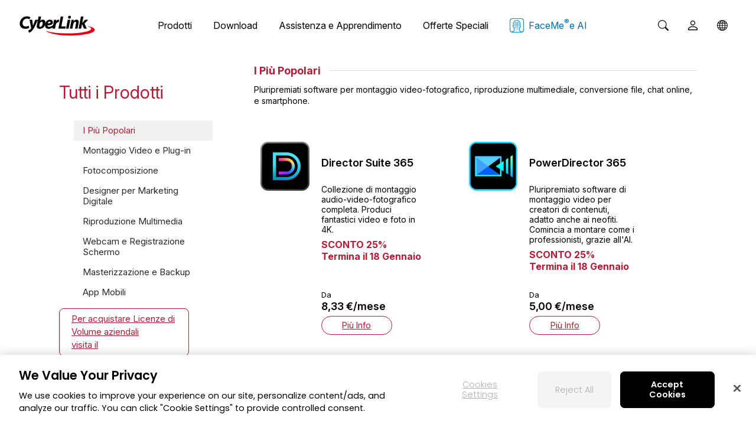

--- FILE ---
content_type: text/html;charset=UTF-8
request_url: https://it.cyberlink.com/products/index_it_IT.html
body_size: 22583
content:
<!DOCTYPE html>
<html lang="it">
<head>
<meta http-equiv="Content-Type" content="text/html; charset=UTF-8">
<title>
Software e Apps di Montaggio Video-Fotografico, Media Player | CyberLink</title>
<meta property="og:locale" content="it_IT" />  
<meta property="og:site_name" content="CyberLink" />
<meta property="og:title" content="Software e Apps di Montaggio Video-Fotografico, Media Player | CyberLink" />
<meta http-equiv="X-UA-Compatible" content="IE=Edge">
<meta name="viewport" content="width=device-width, initial-scale=1.0, maximum-scale=1.0, user-scalable=no" />
<meta http-equiv="Cache-Control" content="no-cache" />
<meta http-equiv="Pragma" content="no-cache" />
<meta http-equiv="Expires" content="0" />
<meta property="og:url" content="https://it.cyberlink.com/products/index_it_IT.html" />
<link rel="canonical" href="https://it.cyberlink.com/products/index_it_IT.html" />
<link rel="alternate" hreflang="en-us" href="https://www.cyberlink.com/products/index_en_US.html" />
<link rel="alternate" hreflang="en-ca" href="https://www.cyberlink.com/products/index_en_CA.html" />
<link rel="alternate" hreflang="en-gb" href="https://www.cyberlink.com/products/index_en_GB.html" />
<link rel="alternate" hreflang="en-au" href="https://www.cyberlink.com/products/index_en_AU.html" />
<link rel="alternate" hreflang="en-nz" href="https://www.cyberlink.com/products/index_en_NZ.html" />
<link rel="alternate" hreflang="en-eu" href="https://www.cyberlink.com/products/index_en_EU.html" />
<link rel="alternate" hreflang="es-es" href="https://es.cyberlink.com/products/index_es_ES.html" />
<link rel="alternate" hreflang="de-de" href="https://de.cyberlink.com/products/index_de_DE.html" />
<link rel="alternate" hreflang="de-ch" href="https://de.cyberlink.com/products/index_de_CH.html" />
<link rel="alternate" hreflang="fr-FR" href="https://fr.cyberlink.com/products/index_fr_FR.html" />
<link rel="alternate" hreflang="fr-ch" href="https://fr.cyberlink.com/products/index_fr_CH.html" />
<link rel="alternate" hreflang="it-it" href="https://it.cyberlink.com/products/index_it_IT.html" />
<link rel="alternate" hreflang="ja-jp" href="https://jp.cyberlink.com/products/index_ja_JP.html" />
<link rel="alternate" hreflang="zh-tw" href="https://tw.cyberlink.com/products/index_zh_TW.html" />
<link rel="alternate" hreflang="zh-hk" href="https://tw.cyberlink.com/products/index_zh_HK.html" />
<link rel="alternate" hreflang="zh-cn" href="https://cn.cyberlink.com/products/index_zh_CN.html" />
<link rel="alternate" hreflang="ko-kr" href="https://kr.cyberlink.com/products/index_ko_KR.html" />
<link rel="alternate" hreflang="x-default" href="https://www.cyberlink.com/products/index_en_US.html" />
<meta name="description" content="App pluripremiate. Montaggio video-fotografico. Riproduzione video online, DVD, e Blu-ray. Videoconferenze, trasmissioni in diretta, chat online, smartphone. "/>
<meta property="og:description" content="App pluripremiate. Montaggio video-fotografico. Riproduzione video online, DVD, e Blu-ray. Videoconferenze, trasmissioni in diretta, chat online, smartphone. " />
<link rel="stylesheet" href="/prog/bar/css/m_design.css?v=1768472988703">
		<link rel="stylesheet" href="/prog/bar/css/header_general.css?v=1768472988703">
		<link rel="stylesheet" href="/include/css/bootstrap.modal.3.3.min.css">
		<link rel="stylesheet" href="/include/css/bootstrap-icons/1.4.1/bootstrap-icons.css">
		<link href="/include/css/font-awesome/5.2.0/css/all.min.css" rel="stylesheet" type="text/css" />
		<link media="none" onload="if(media!='all')media='all'"  href="/include/css/jquery.responsive.bp.css" rel="stylesheet" />		
		<link
	      href="https://fonts.googleapis.com/css2?family=Inter:ital,opsz,wght@0,14..32,100..900;1,14..32,100..900&family=Montserrat:ital,wght@0,100..900;1,100..900&family=Open+Sans:ital,wght@0,300..800;1,300..800&family=Poppins:ital,wght@0,100;0,200;0,300;0,400;0,500;0,600;0,700;0,800;0,900;1,100;1,200;1,300;1,400;1,500;1,600;1,700;1,800;1,900&display=swap"
	      rel="stylesheet"
	    />	
		<style>
			body{
			    font-family: "Inter", -apple-system, system-ui, ui-sans-serif, "Segoe UI", Roboto, Helvetica, Arial, sans-serif !important;
			}	            
		</style>
	<link href="/include/plugins/swiper/css/swiper.min.css" rel="stylesheet" type="text/css" />
<link href="/include/plugins/jQuery-Selectric/js/css/selectric.css" rel="stylesheet" type="text/css" />
<link href="/prog/product/css/v2/main.css?v=1768472988703" rel="stylesheet" type="text/css" />
<link href="/prog/product/css/v2/custom.css?v=20210615" rel="stylesheet" type="text/css" />
<link href="https://it.cyberlink.com/banner/index.css?v=1768627699841" rel="stylesheet" />
<script defer src="https://it.cyberlink.com/banner/index.js?v=1768627699841"></script>
</head>
<body>
<!--Begin of header-->
<link rel="preconnect" href="https://dl-file.cyberlink.com">
		<link rel="preconnect" href="https://dl-asset.cyberlink.com">
		<link rel="preconnect" href="https://fonts.googleapis.com">
		<link rel="preconnect" href="https://fonts.gstatic.com" crossorigin>
		<link rel="preconnect" href="https://web-static.cyberlink.com">
		<link rel="stylesheet" href="/include/css/main-v2.css?v=1768472988703">
			<link rel="stylesheet" href="https://web-static.cyberlink.com/web/nav/styles.419b9d70dba9453e.css">
		<link href="/include/css/font-awesome/5.2.0/css/all.min.css" rel="stylesheet" type="text/css" />
		<script src="https://web-static.cyberlink.com/web/nav/styles.ef46db3751d8e999.js" type="module"></script>
		<script src="https://web-static.cyberlink.com/web/nav/main.d2965ed09016bdf8.js" type="module"></script>
		<header id='cl-header-root' class="tw-preflight">
		</header>
<link
	      href="https://fonts.googleapis.com/css2?family=Inter:ital,opsz,wght@0,14..32,100..900;1,14..32,100..900&family=Montserrat:ital,wght@0,100..900;1,100..900&family=Open+Sans:ital,wght@0,300..800;1,300..800&family=Poppins:ital,wght@0,100;0,200;0,300;0,400;0,500;0,600;0,700;0,800;0,900;1,100;1,200;1,300;1,400;1,500;1,600;1,700;1,800;1,900&display=swap"
	      rel="stylesheet"
	    />	
		<style>
			body{
			    font-family: "Inter", -apple-system, system-ui, ui-sans-serif, "Segoe UI", Roboto, Helvetica, Arial, sans-serif !important;
			}	            
		</style>
	<link rel="stylesheet" href="/include/css/bootstrap.modal.3.3.min.css">
		<link rel="stylesheet" href="/include/css/bootstrap-icons/1.4.1/bootstrap-icons.css">
		<link href="/include/css/font-awesome/5.2.0/css/all.min.css" rel="stylesheet" type="text/css" />
		<link media="none" onload="if(media!='all')media='all'"  href="/include/css/jquery.responsive.bp.css" rel="stylesheet" />
	<script type="text/javascript" src="/include/js/jquery-3.5.1.min.js"></script>
<script type="text/javascript" src="/include/js/jquery-migrate-3.3.0.min.js"></script>
<script type="text/javascript" src="/include/js/bootstrap.modal.3.3.min.js"></script>
<script type="text/javascript" src="/include/js/jquery.responsive.bp.js"></script>
<script defer type="text/javascript" src="/include/js/jquery.lazyload.js"></script>
<script defer type="text/javascript" src="/include/js/lazyloading.js"></script>
<script type="text/javascript" src="/include/js/header.js?v=1768472988703"></script>
<script type="text/javascript" src="/include/js/modernizr-2.7.1.min.js"></script>    
<script type="text/javascript" src="/prog/bar/js/menubarControl.js?v=1768472988703"></script><div style="display: none;" id="__request-recaptcha__"></div>
		<!--End of header-->

<script src="/include/js/jquery.easing.1.3.js"></script>

<!-- sticky-sidebar -->
<script src="/include/plugins/css-element-queries/js/resize-sensor.js"></script>
<script src="/include/plugins/sticky-sidebar/js/sticky-sidebar.min.js"></script>
<!-- sticky-sidebar -->

<!-- swiper -->
<script src="/include/plugins/swiper/js/swiper.min.js"></script>
<!-- swiper -->

<!-- selectric -->
<script src="/include/plugins/jQuery-Selectric/js/jquery.selectric.min.js"></script>
<!-- selectric -->

<script src="/prog/product/js/v2/custom.js?v=20211102"></script>

<div class="container product_sort">
  <div class="clearfix">
    <section class="sec_sidebar">
      <nav class="inner" id="sort_menu">
        <h1 class="all_title">Tutti i Prodotti</h1>
        <ul class="sort_menu">                   	
          <li id="scrollspy_569" class="scrollspy_tab">
		    		<a href="#cat_569">
			    		<h2>I Più Popolari</h2>
					</a>
				</li>
	    	<li id="scrollspy_570" class="scrollspy_tab">
		    		<a href="#cat_570">
			    		<h2>Montaggio Video e Plug-in</h2>
					</a>
				</li>
	    	<li id="scrollspy_291" class="scrollspy_tab">
		    		<a href="#cat_291">
			    		<h2>Fotocomposizione</h2>
					</a>
				</li>
	    	<li id="scrollspy_775" class="scrollspy_tab">
		    		<a href="#cat_775">
			    		<h2>Designer per Marketing Digitale</h2>
					</a>
				</li>
	    	<li id="scrollspy_2" class="scrollspy_tab">
		    		<a href="#cat_2">
			    		<h2>Riproduzione Multimedia</h2>
					</a>
				</li>
	    	<li id="scrollspy_571" class="scrollspy_tab">
		    		<a href="#cat_571">
			    		<h2>Webcam e Registrazione Schermo</h2>
					</a>
				</li>
	    	<li id="scrollspy_6" class="scrollspy_tab">
		    		<a href="#cat_6">
			    		<h2>Masterizzazione e Backup</h2>
					</a>
				</li>
	    	<li id="scrollspy_mobile_app" class="scrollspy_tab">
          	<a href="#cat_mobile_apps">
		    	<h2>App Mobili</h2>	
			</a>
          </li>
        </ul> 	  		
        <div class="btn_group" style="margin-top: 10px;">
				<a class="btn btn_free border_btn" href="https://it.cyberlink.com/stat/volume-license/ita/index.jsp">
				<div class="inner_table">			
					<span class="txt">Per acquistare Licenze di Volume aziendali<br>visita il</span>
				</div>
				</a>
			</div>   
		<div class="btn_group" style="margin-top: 10px;">
       	   <a class="btn btn_free border_btn" href="/downloads/application-manager/download_it_IT.html">
            <div class="inner_table">
              <span class="icon">
                <svg aria-hidden="true" focusable="false" data-prefix="fas" data-icon="cloud-download-alt" class="svg-inline--fa fa-cloud-download-alt fa-w-20" role="img" xmlns="http://www.w3.org/2000/svg" viewBox="0 0 640 512"><path fill="currentColor" d="M537.6 226.6c4.1-10.7 6.4-22.4 6.4-34.6 0-53-43-96-96-96-19.7 0-38.1 6-53.3 16.2C367 64.2 315.3 32 256 32c-88.4 0-160 71.6-160 160 0 2.7.1 5.4.2 8.1C40.2 219.8 0 273.2 0 336c0 79.5 64.5 144 144 144h368c70.7 0 128-57.3 128-128 0-61.9-44-113.6-102.4-125.4zm-132.9 88.7L299.3 420.7c-6.2 6.2-16.4 6.2-22.6 0L171.3 315.3c-10.1-10.1-2.9-27.3 11.3-27.3H248V176c0-8.8 7.2-16 16-16h48c8.8 0 16 7.2 16 16v112h65.4c14.2 0 21.4 17.2 11.3 27.3z"></path></svg>
              </span>
              <span class="txt">Scarica il CyberLink Application Manager per il Tuo Abbonamento 365</span>
            </div>
          </a>
	    </div>		     
      </nav>
    </section>
    <script type="text/javascript">
      var sidebar = new StickySidebar('.sec_sidebar', {
        topSpacing: 20
      });
    </script>
    <div class="sec_main">
      <h3 class="all_title">Tutti i Prodotti</h3>

	  <div scrollspy_tab="scrollspy_569" class="scrollspy_569">
			<div class="sort_title" id="cat_569">
				<h3>
					I Più Popolari</h3>				
			</div>
			<p class="product_brief">Pluripremiati software per montaggio video-fotografico, riproduzione multimediale, conversione file, chat online, e smartphone.</p>
			<div class="swiper-container product_list stop_swiping">
	        <div class="swiper-wrapper">
	        	<div class="swiper-slide">
				            <div class="product_content">
				              <div class="product_pic">
				              	<a href="/products/director-suite/features_it_IT.html" data-ga-event="inbound_click_learn_more" data-ga-click_point="In_Page_I Più Popolari"><img src="https://dl-file.cyberlink.com/web/upload-file/product/enu/2023/3/productIcon_v2_Director-Suite_11.0_20230316051530677.png" alt=""></a>
									</div>
				              <div class="product_info">
				                <h4 class="product_title">
				                	Director Suite 365</h4>
				                <p class="intro">
				                  Collezione di montaggio audio-video-fotografico completa. Produci fantastici video e foto in 4K.<div>
				                  			<strong><font color=#b81a35> SCONTO 25%<br>Termina il 18 Gennaio</font></strong></div>
				                  	</p>
				                <div class="pb">
			                  	<div class="tag">
						                  	Da</div>
									<div class="price">					                  				                  					                  				                  						                    
					                  	8,33 &euro;/mese</div>
				                  <div class="btn_group">
				                    <a class="btn single border_btn" data-ga-event="inbound_click_learn_more" data-ga-click_point="In_Page_I Più Popolari" data-ga-type="Button"
						                
												href="/products/director-suite/features_it_IT.html"
											
									>
				                      Più Info</a>				                  
				                  </div>
				                </div>
				              </div>
				            </div>
				        </div>
			        <div class="swiper-slide">
				            <div class="product_content">
				              <div class="product_pic">
				              	<a href="/products/powerdirector-video-editing-software/features_it_IT.html" data-ga-event="inbound_click_learn_more" data-ga-click_point="In_Page_I Più Popolari"><img src="https://dl-file.cyberlink.com/web/upload-file/product/enu/2023/3/productIcon_v2_PowerDirector-365_21.0_20230316045947807.png" alt=""></a>
									</div>
				              <div class="product_info">
				                <h4 class="product_title">
				                	PowerDirector 365</h4>
				                <p class="intro">
				                  Pluripremiato software di montaggio video per creatori di contenuti, adatto anche ai neofiti. Comincia a montare come i professionisti, grazie all'AI. <div>
				                  			<strong><font color=#b81a35> SCONTO 25%<br>Termina il 18 Gennaio</font></strong></div>
				                  	</p>
				                <div class="pb">
			                  	<div class="tag">
						                  	Da</div>
									<div class="price">					                  				                  					                  				                  						                    
					                  	5,00 &euro;/mese</div>
				                  <div class="btn_group">
				                    <a class="btn single border_btn" data-ga-event="inbound_click_learn_more" data-ga-click_point="In_Page_I Più Popolari" data-ga-type="Button"
						                
												href="/products/powerdirector-video-editing-software/features_it_IT.html"
											
									>
				                      Più Info</a>				                  
				                  </div>
				                </div>
				              </div>
				            </div>
				        </div>
			        <div class="swiper-slide">
				            <div class="product_content">
				              <div class="product_pic">
				              	<a href="/products/photodirector-photo-editing-software-365/features_it_IT.html" data-ga-event="inbound_click_learn_more" data-ga-click_point="In_Page_I Più Popolari"><img src="https://dl-file.cyberlink.com/web/upload-file/product/enu/2023/3/productIcon_v2_PhotoDirector-365_14.0_20230316050426085.png" alt=""></a>
									</div>
				              <div class="product_info">
				                <h4 class="product_title">
				                	PhotoDirector 365</h4>
				                <p class="intro">
				                  Software di editing fotografico per creativi, potente e intuitivo. Ora con AI generativa.<div>
				                  			<strong><font color=#b81a35> SCONTO 35%<br>Termina il 18 Gennaio</font></strong></div>
				                  	</p>
				                <div class="pb">
			                  	<div class="tag">
						                  	Da</div>
									<div class="price">					                  				                  					                  				                  						                    
					                  	3,33 &euro;/mese</div>
				                  <div class="btn_group">
				                    <a class="btn single border_btn" data-ga-event="inbound_click_learn_more" data-ga-click_point="In_Page_I Più Popolari" data-ga-type="Button"
						                
												href="/products/photodirector-photo-editing-software-365/features_it_IT.html"
											
									>
				                      Più Info</a>				                  
				                  </div>
				                </div>
				              </div>
				            </div>
				        </div>
			        <div class="swiper-slide">
				            <div class="product_content">
				              <div class="product_pic">
				              	<a href="/products/youcam/features_it_IT.html" data-ga-event="inbound_click_learn_more" data-ga-click_point="In_Page_I Più Popolari"><img src="https://dl-file.cyberlink.com/web/upload-file/product/enu/2023/3/productIcon_v2_YouCam_10.0_20230316050248637.png" alt="YouCam 10"></a>
									</div>
				              <div class="product_info">
				                <h4 class="product_title">
				                	YouCam 10</h4>
				                <p class="intro">
				                  Il Miglior Software Webcam per Windows</p>
				                <div class="pb">
			                  	<div>												
										</div>
									<div class="price">					                  				                  					                  				                  						                    
					                  	4,17 &euro;/mese</div>
				                  <div class="btn_group">
				                    <a class="btn single border_btn" data-ga-event="inbound_click_learn_more" data-ga-click_point="In_Page_I Più Popolari" data-ga-type="Button"
						                
												href="/products/youcam/features_it_IT.html"
											
									>
				                      Più Info</a>				                  
				                  </div>
				                </div>
				              </div>
				            </div>
				        </div>
			        <div class="swiper-slide">
				            <div class="product_content">
				              <div class="product_pic">
				              	<a href="/products/powerdvd-ultra/overview_it_IT.html" data-ga-event="inbound_click_learn_more" data-ga-click_point="In_Page_I Più Popolari"><img src="https://dl-file.cyberlink.com/web/upload-file/product/enu/2023/3/productIcon_v2_PowerDVD_22.0_20230316005028356.png" alt="Nuova Edizione"></a>
									</div>
				              <div class="product_info">
				                <h4 class="product_title">
				                	PowerDVD 24</h4>
				                <p class="intro">
				                  Il Lettore Multimediale Più Completo per Home Theater 8K e PC<div>
				                  			<strong><font color=#b81a35> SCONTO 20%<br>Termina il 18 Gennaio</font></strong></div>
				                  	</p>
				                <div class="pb">
			                  	<div class="tag priceX">
											99,99 &euro;</div>
			                  		<div class="price">					                  				                  					                  				                  						                    
					                  	79,99 &euro;</div>
				                  <div class="btn_group">
				                    <a class="btn single border_btn" data-ga-event="inbound_click_learn_more" data-ga-click_point="In_Page_I Più Popolari" data-ga-type="Button"
						                
												href="/products/powerdvd-ultra/overview_it_IT.html"
											
									>
				                      Più Info</a>				                  
				                  </div>
				                </div>
				              </div>
				            </div>
				        </div>
			        <div class="swiper-slide">
				            <div class="product_content">
				              <div class="product_pic">
				              	<a href="/products/power2go-platinum/features_it_IT.html" data-ga-event="inbound_click_learn_more" data-ga-click_point="In_Page_I Più Popolari"><img src="https://dl-file.cyberlink.com/web/upload-file/product/enu/2023/8/productIcon_v2_Power2Go_13.0_20230822003704553.png" alt="Power2Go"></a>
									</div>
				              <div class="product_info">
				                <h4 class="product_title">
				                	Power2Go 13</h4>
				                <p class="intro">
				                  La Soluzione di Masterizzazione e Produzione Dischi e Backup Definitiva</p>
				                <div class="pb">
			                  	<div>												
										</div>
									<div class="price">					                  				                  					                  				                  						                    
					                  	69,99 &euro;</div>
				                  <div class="btn_group">
				                    <a class="btn single border_btn" data-ga-event="inbound_click_learn_more" data-ga-click_point="In_Page_I Più Popolari" data-ga-type="Button"
						                
												href="/products/power2go-platinum/features_it_IT.html"
											
									>
				                      Più Info</a>				                  
				                  </div>
				                </div>
				              </div>
				            </div>
				        </div>
			        </div>
	      </div>
	     </div>	      
	   	<div scrollspy_tab="scrollspy_570" class="scrollspy_570">
			<div class="sort_title" id="cat_570">
				<h3>
					Montaggio Video e Plug-in</h3>				
			</div>
			<p class="product_brief">Software di montaggio video e componenti per contollo creativo completo.</p>
			<div class="swiper-container product_list stop_swiping">
	        <div class="swiper-wrapper">
	        	<div class="swiper-slide">
				            <div class="product_content">
				              <div class="product_pic">
				              	<a href="/products/director-suite/features_it_IT.html" data-ga-event="inbound_click_learn_more" data-ga-click_point="In_Page_Montaggio Video e Plug-in"><img src="https://dl-file.cyberlink.com/web/upload-file/product/enu/2023/3/productIcon_v2_Director-Suite_11.0_20230316051530677.png" alt=""></a>
									</div>
				              <div class="product_info">
				                <h4 class="product_title">
				                	Director Suite 365</h4>
				                <p class="intro">
				                  Collezione di montaggio audio-video-fotografico completa. Produci fantastici video e foto in 4K.<div>
				                  			<strong><font color=#b81a35> SCONTO 25%<br>Termina il 18 Gennaio</font></strong></div>
				                  	</p>
				                <div class="pb">
			                  	<div class="tag">
						                  	Da</div>
									<div class="price">					                  				                  					                  				                  						                    
					                  	8,33 &euro;/mese</div>
				                  <div class="btn_group">
				                    <a class="btn single border_btn" data-ga-event="inbound_click_learn_more" data-ga-click_point="In_Page_Montaggio Video e Plug-in" data-ga-type="Button"
						                
												href="/products/director-suite/features_it_IT.html"
											
									>
				                      Più Info</a>				                  
				                  </div>
				                </div>
				              </div>
				            </div>
				        </div>
			        <div class="swiper-slide">
				            <div class="product_content">
				              <div class="product_pic">
				              	<a href="/products/powerdirector-video-editing-software/features_it_IT.html" data-ga-event="inbound_click_learn_more" data-ga-click_point="In_Page_Montaggio Video e Plug-in"><img src="https://dl-file.cyberlink.com/web/upload-file/product/enu/2023/3/productIcon_v2_PowerDirector-365_21.0_20230316045947807.png" alt=""></a>
									</div>
				              <div class="product_info">
				                <h4 class="product_title">
				                	PowerDirector 365</h4>
				                <p class="intro">
				                  Pluripremiato software di montaggio video per creatori di contenuti, adatto anche ai neofiti. Comincia a montare come i professionisti, grazie all'AI. <div>
				                  			<strong><font color=#b81a35> SCONTO 25%<br>Termina il 18 Gennaio</font></strong></div>
				                  	</p>
				                <div class="pb">
			                  	<div class="tag">
						                  	Da</div>
									<div class="price">					                  				                  					                  				                  						                    
					                  	5,00 &euro;/mese</div>
				                  <div class="btn_group">
				                    <a class="btn single border_btn" data-ga-event="inbound_click_learn_more" data-ga-click_point="In_Page_Montaggio Video e Plug-in" data-ga-type="Button"
						                
												href="/products/powerdirector-video-editing-software/features_it_IT.html"
											
									>
				                      Più Info</a>				                  
				                  </div>
				                </div>
				              </div>
				            </div>
				        </div>
			        <div class="swiper-slide">
				            <div class="product_content">
				              <div class="product_pic">
				              	<a href="/products/powerdirector-video-editing-software-mac/overview_it_IT.html" data-ga-event="inbound_click_learn_more" data-ga-click_point="In_Page_Montaggio Video e Plug-in"><img src="https://dl-file.cyberlink.com/web/upload-file/product/enu/2023/3/productIcon_v2_PowerDirector-365_21.0_20230316045947807.png" alt=""></a>
									</div>
				              <div class="product_info">
				                <h4 class="product_title">
				                	PowerDirector 365 per Mac</h4>
				                <p class="intro">
				                  Software di montaggio video intelligente, per esperienze creative definitive sul tuo Mac<div>
				                  			<strong><font color=#b81a35> SCONTO 25%<br>Termina il 18 Gennaio</font></strong></div>
				                  	</p>
				                <div class="pb">
			                  	<div>												
										</div>
									<div class="price">					                  				                  					                  				                  						                    
					                  	5,00 &euro;/mese</div>
				                  <div class="btn_group">
				                    <a class="btn single border_btn" data-ga-event="inbound_click_learn_more" data-ga-click_point="In_Page_Montaggio Video e Plug-in" data-ga-type="Button"
						                
												href="/products/powerdirector-video-editing-software-mac/overview_it_IT.html"
											
									>
				                      Più Info</a>				                  
				                  </div>
				                </div>
				              </div>
				            </div>
				        </div>
			        <div class="swiper-slide">
				            <div class="product_content">
				              <div class="product_pic">
				              	<a href="/products/audiodirector/overview_it_IT.html" data-ga-event="inbound_click_learn_more" data-ga-click_point="In_Page_Montaggio Video e Plug-in"><img src="https://dl-file.cyberlink.com/web/upload-file/product/enu/2023/3/productIcon_v2_AudioDirector_13.0_20230316050707738.png" alt=""></a>
									</div>
				              <div class="product_info">
				                <h4 class="product_title">
				                	AudioDirector 365</h4>
				                <p class="intro">
				                  Strumenti all'avanguardia che rendono veloce e semplice montaggio e ripristino di tracce audio.</p>
				                <div class="pb">
			                  	<div>												
										</div>
									<div class="price">					                  				                  					                  				                  						                    
					                  	5,83 &euro;/mese</div>
				                  <div class="btn_group">
				                    <a class="btn single border_btn" data-ga-event="inbound_click_learn_more" data-ga-click_point="In_Page_Montaggio Video e Plug-in" data-ga-type="Button"
						                
												href="/products/audiodirector/overview_it_IT.html"
											
									>
				                      Più Info</a>				                  
				                  </div>
				                </div>
				              </div>
				            </div>
				        </div>
			        <div class="swiper-slide">
				            <div class="product_content">
				              <div class="product_pic">
				              	<a href="/products/colordirector/overview_it_IT.html" data-ga-event="inbound_click_learn_more" data-ga-click_point="In_Page_Montaggio Video e Plug-in"><img src="https://dl-file.cyberlink.com/web/upload-file/product/enu/2023/3/productIcon_v2_ColorDirector_11.0_20230316050544709.png" alt=""></a>
									</div>
				              <div class="product_info">
				                <h4 class="product_title">
				                	ColorDirector 365</h4>
				                <p class="intro">
				                  Look cinematografici professionali, con la correzione colori video CyberLink</p>
				                <div class="pb">
			                  	<div>												
										</div>
									<div class="price">					                  				                  					                  				                  						                    
					                  	5,83 &euro;/mese</div>
				                  <div class="btn_group">
				                    <a class="btn single border_btn" data-ga-event="inbound_click_learn_more" data-ga-click_point="In_Page_Montaggio Video e Plug-in" data-ga-type="Button"
						                
												href="/products/colordirector/overview_it_IT.html"
											
									>
				                      Più Info</a>				                  
				                  </div>
				                </div>
				              </div>
				            </div>
				        </div>
			        </div>
	      </div>
	     </div>	      
	   	<div scrollspy_tab="scrollspy_291" class="scrollspy_291">
			<div class="sort_title" id="cat_291">
				<h3>
					Fotocomposizione</h3>				
			</div>
			<p class="product_brief">Software di editing fotografico pieno zeppo di funzionalità, facile da imparare e usare.</p>
			<div class="swiper-container product_list stop_swiping">
	        <div class="swiper-wrapper">
	        	<div class="swiper-slide">
				            <div class="product_content">
				              <div class="product_pic">
				              	<a href="/products/photodirector-photo-editing-software-365/features_it_IT.html" data-ga-event="inbound_click_learn_more" data-ga-click_point="In_Page_Fotocomposizione"><img src="https://dl-file.cyberlink.com/web/upload-file/product/enu/2023/3/productIcon_v2_PhotoDirector-365_14.0_20230316050426085.png" alt=""></a>
									</div>
				              <div class="product_info">
				                <h4 class="product_title">
				                	PhotoDirector 365</h4>
				                <p class="intro">
				                  Software di editing fotografico per creativi, potente e intuitivo. Ora con AI generativa.<div>
				                  			<strong><font color=#b81a35> SCONTO 35%<br>Termina il 18 Gennaio</font></strong></div>
				                  	</p>
				                <div class="pb">
			                  	<div class="tag">
						                  	Da</div>
									<div class="price">					                  				                  					                  				                  						                    
					                  	3,33 &euro;/mese</div>
				                  <div class="btn_group">
				                    <a class="btn single border_btn" data-ga-event="inbound_click_learn_more" data-ga-click_point="In_Page_Fotocomposizione" data-ga-type="Button"
						                
												href="/products/photodirector-photo-editing-software-365/features_it_IT.html"
											
									>
				                      Più Info</a>				                  
				                  </div>
				                </div>
				              </div>
				            </div>
				        </div>
			        <div class="swiper-slide">
				            <div class="product_content">
				              <div class="product_pic">
				              	<a href="/products/photodirector-photo-editing-software-365/overview_it_IT.html" data-ga-event="inbound_click_learn_more" data-ga-click_point="In_Page_Fotocomposizione"><img src="https://dl-file.cyberlink.com/web/upload-file/product/enu/2023/3/productIcon_v2_PhotoDirector-365_14.0_20230316050426085.png" alt=""></a>
									</div>
				              <div class="product_info">
				                <h4 class="product_title">
				                	PhotoDirector 365 per Mac</h4>
				                <p class="intro">
				                  Ritocca le tue immagini alla perfeziomne con un'incredibile collezione di strumenti fotografici.<div>
				                  			<strong><font color=#b81a35> SCONTO  35%<br> Termina il 18 Gennaio</font></strong></div>
				                  	</p>
				                <div class="pb">
			                  	<div>												
										</div>
									<div class="price">					                  				                  					                  				                  						                    
					                  	3,33 &euro;/mese</div>
				                  <div class="btn_group">
				                    <a class="btn single border_btn" data-ga-event="inbound_click_learn_more" data-ga-click_point="In_Page_Fotocomposizione" data-ga-type="Button"
						                
												href="/products/photodirector-photo-editing-software-365/overview_it_IT.html"
											
									>
				                      Più Info</a>				                  
				                  </div>
				                </div>
				              </div>
				            </div>
				        </div>
			        </div>
	      </div>
	     </div>	      
	   	<div scrollspy_tab="scrollspy_775" class="scrollspy_775">
			<div class="sort_title" id="cat_775">
				<h3>
					Designer per Marketing Digitale</h3>				
			</div>
			<p class="product_brief">Crea immagini e spot commerciali in qualità da studio professionale, con AI generativa, modelli, sfondi ad hoc, e video</p>
			<div class="swiper-container product_list stop_swiping">
	        <div class="swiper-wrapper">
	        	<div class="swiper-slide">
				            <div class="product_content">
				              <div class="product_pic">
				              	<a href="/products/promeo/overview_it_IT.html" data-ga-event="inbound_click_learn_more" data-ga-click_point="In_Page_Designer per Marketing Digitale"><img src="https://dl-file.cyberlink.com/web/upload-file/product/enu/2023/5/productIcon_v2_Promeo_6.0_20230529001910186.png" alt=""></a>
									</div>
				              <div class="product_info">
				                <h4 class="product_title">
				                	Promeo</h4>
				                <p class="intro">
				                  Studio AI Creativo per Pubblicità e Contenuti Social<div>
				                  			<strong><font style="color:#b81a35">SCONTO 30%<br>Termina il 18 Gennaio</font></strong></div>
				                  	</p>
				                <div class="pb">
			                  	<div>												
										</div>
									<div class="price">					                  				                  					                  				                  						                    
					                  	3,33 &euro;/mese</div>
				                  <div class="btn_group">
				                    <a class="btn single border_btn" data-ga-event="inbound_click_learn_more" data-ga-click_point="In_Page_Designer per Marketing Digitale" data-ga-type="Button"
						                
												href="/products/promeo/overview_it_IT.html"
											
									>
				                      Più Info</a>				                  
				                  </div>
				                </div>
				              </div>
				            </div>
				        </div>
			        </div>
	      </div>
	     </div>	      
	   	<div scrollspy_tab="scrollspy_2" class="scrollspy_2">
			<div class="sort_title" id="cat_2">
				<h3>
					Riproduzione Multimedia</h3>				
			</div>
			<p class="product_brief">I migliori media player per home theater, streaming online, e VR.</p>
			<div class="swiper-container product_list stop_swiping">
	        <div class="swiper-wrapper">
	        	<div class="swiper-slide">
				            <div class="product_content">
				              <div class="product_pic">
				              	<a href="/products/powerdvd-ultra/overview_it_IT.html" data-ga-event="inbound_click_learn_more" data-ga-click_point="In_Page_Riproduzione Multimedia"><img src="https://dl-file.cyberlink.com/web/upload-file/product/enu/2023/3/productIcon_v2_PowerDVD_22.0_20230316005028356.png" alt="Nuova Edizione"></a>
									</div>
				              <div class="product_info">
				                <h4 class="product_title">
				                	PowerDVD 24</h4>
				                <p class="intro">
				                  Il Lettore Multimediale Più Completo per Home Theater 8K e PC<div>
				                  			<strong><font color=#b81a35> SCONTO 20%<br>Termina il 18 Gennaio</font></strong></div>
				                  	</p>
				                <div class="pb">
			                  	<div class="tag priceX">
											99,99 &euro;</div>
			                  		<div class="price">					                  				                  					                  				                  						                    
					                  	79,99 &euro;</div>
				                  <div class="btn_group">
				                    <a class="btn single border_btn" data-ga-event="inbound_click_learn_more" data-ga-click_point="In_Page_Riproduzione Multimedia" data-ga-type="Button"
						                
												href="/products/powerdvd-ultra/overview_it_IT.html"
											
									>
				                      Più Info</a>				                  
				                  </div>
				                </div>
				              </div>
				            </div>
				        </div>
			        </div>
	      </div>
	     </div>	      
	   	<div scrollspy_tab="scrollspy_571" class="scrollspy_571">
			<div class="sort_title" id="cat_571">
				<h3>
					Webcam e Registrazione Schermo</h3>				
			</div>
			<p class="product_brief">Soluzioni software per registrazione desktop, cattura webcam, e trasmissione in diretta.</p>
			<div class="swiper-container product_list stop_swiping">
	        <div class="swiper-wrapper">
	        	<div class="swiper-slide">
				            <div class="product_content">
				              <div class="product_pic">
				              	<a href="/products/youcam/features_it_IT.html" data-ga-event="inbound_click_learn_more" data-ga-click_point="In_Page_Webcam e Registrazione Schermo"><img src="https://dl-file.cyberlink.com/web/upload-file/product/enu/2023/3/productIcon_v2_YouCam_10.0_20230316050248637.png" alt="YouCam 10"></a>
									</div>
				              <div class="product_info">
				                <h4 class="product_title">
				                	YouCam 10</h4>
				                <p class="intro">
				                  Il Miglior Software Webcam per Windows</p>
				                <div class="pb">
			                  	<div>												
										</div>
									<div class="price">					                  				                  					                  				                  						                    
					                  	4,17 &euro;/mese</div>
				                  <div class="btn_group">
				                    <a class="btn single border_btn" data-ga-event="inbound_click_learn_more" data-ga-click_point="In_Page_Webcam e Registrazione Schermo" data-ga-type="Button"
						                
												href="/products/youcam/features_it_IT.html"
											
									>
				                      Più Info</a>				                  
				                  </div>
				                </div>
				              </div>
				            </div>
				        </div>
			        <div class="swiper-slide">
				            <div class="product_content">
				              <div class="product_pic">
				              	<a href="/products/screen-recorder/features_it_IT.html" data-ga-event="inbound_click_learn_more" data-ga-click_point="In_Page_Webcam e Registrazione Schermo"><img src="https://dl-file.cyberlink.com/web/upload-file/product/enu/2023/9/productIcon_v2_Screen-Recorder_4.0_20230919221744544.png" alt="Trasmissione Gaming, Registrazione Schermo, Montaggio Video Semplificati"></a>
									</div>
				              <div class="product_info">
				                <h4 class="product_title">
				                	Screen Recorder 4</h4>
				                <p class="intro">
				                  Trasmissione, streaming, e cattura schermo in alta qualità, con semplici strumenti di montaggio.</p>
				                <div class="pb">
			                  	<div>												
										</div>
									<div class="price">					                  				                  					                  				                  						                    
					                  	49,99 &euro;</div>
				                  <div class="btn_group">
				                    <a class="btn single border_btn" data-ga-event="inbound_click_learn_more" data-ga-click_point="In_Page_Webcam e Registrazione Schermo" data-ga-type="Button"
						                
												href="/products/screen-recorder/features_it_IT.html"
											
									>
				                      Più Info</a>				                  
				                  </div>
				                </div>
				              </div>
				            </div>
				        </div>
			        </div>
	      </div>
	     </div>	      
	   	<div scrollspy_tab="scrollspy_6" class="scrollspy_6">
			<div class="sort_title" id="cat_6">
				<h3>
					Masterizzazione e Backup</h3>				
			</div>
			<p class="product_brief">Potenti soluzioni per tutti i tuoi bisogni di masterizzazione, backup, e conversione.</p>
			<div class="swiper-container product_list stop_swiping">
	        <div class="swiper-wrapper">
	        	<div class="swiper-slide">
				            <div class="product_content">
				              <div class="product_pic">
				              	<a href="/products/power2go-platinum/features_it_IT.html" data-ga-event="inbound_click_learn_more" data-ga-click_point="In_Page_Masterizzazione e Backup"><img src="https://dl-file.cyberlink.com/web/upload-file/product/enu/2023/8/productIcon_v2_Power2Go_13.0_20230822003704553.png" alt="Power2Go"></a>
									</div>
				              <div class="product_info">
				                <h4 class="product_title">
				                	Power2Go 13</h4>
				                <p class="intro">
				                  La Soluzione di Masterizzazione e Produzione Dischi e Backup Definitiva</p>
				                <div class="pb">
			                  	<div>												
										</div>
									<div class="price">					                  				                  					                  				                  						                    
					                  	69,99 &euro;</div>
				                  <div class="btn_group">
				                    <a class="btn single border_btn" data-ga-event="inbound_click_learn_more" data-ga-click_point="In_Page_Masterizzazione e Backup" data-ga-type="Button"
						                
												href="/products/power2go-platinum/features_it_IT.html"
											
									>
				                      Più Info</a>				                  
				                  </div>
				                </div>
				              </div>
				            </div>
				        </div>
			        </div>
	      </div>
	     </div>	      
	   	<div scrollspy_tab="scrollspy_mobile_app">
      <div class="sort_title" id="cat_mobile_apps"><h3>App Mobili</h3></div>
      <p class="product_brief">App gratuite per montaggio video-fotografico e marketing digitale. </p>
      <div class="swiper-container product_list stop_swiping">
        <div class="swiper-wrapper">
          <div class="swiper-slide">
            <div class="product_content mobile_app">
              <div class="product_pic">
              	<a href="/products/powerdirector-video-editing-app/features_it_IT.html">
                	<img src="https://dl-asset.cyberlink.com/web/stat/edms/prog/product/img/PowerDirector_Android-Win.png" alt="PowerDirector">
                </a>
              </div>
              <div class="product_info">
                <h4 class="product_title">PowerDirector</h4>
                <p class="intro">
                  App vincitrice dell'Editors' Choice di Google Play. Montaggio video su timeline per il tuo smartphone e tablet.</p>
                <div class="pb">
                  <div class="btn_group clearfix">
                    <a class="btn double border_btn" href="https://play.google.com/store/apps/details?id=com.cyberlink.powerdirector.DRA140225_01" target="_blank" data-ga-event="inbound_click_learn_more" data-ga-click_point="In_Page_App Mobili" data-ga-type="Button">
                      Android >
                    </a>
                   <a class="btn double border_btn" href="https://apps.apple.com/it/app/powerdirector-video-editor-app/id1473574597" target="_blank" data-ga-event="inbound_click_learn_more" data-ga-click_point="In_Page_App Mobili" data-ga-type="Button">
                      iOS >
                    </a>                         
                  </div>
                </div>
              </div>
            </div>
          </div>
          <div class="swiper-slide">
            <div class="product_content mobile_app">
              <div class="product_pic">
              	<a href="/products/promeo-post-designer-promotional-video-editing-app/features_it_IT.html">
                	<img src="https://dl-asset.cyberlink.com/web/stat/edms/prog/product/img/adDirector_icon.png" alt="Promeo">
                </a>
              </div>
              <div class="product_info">
                <h4 class="product_title">Promeo</h4>
                <p class="intro">
                  Studio AI Creativo per Commercio e Marketing Online</p>
                <div class="pb">
                  <div class="btn_group clearfix">
                    <a class="btn double border_btn" href="https://play.google.com/store/apps/details?id=com.cyberlink.addirector" target="_blank" data-ga-event="inbound_click_learn_more" data-ga-click_point="In_Page_App Mobili" data-ga-type="Button">
                      Android >
                    </a>
                   <a class="btn double border_btn" href="https://apps.apple.com/it/app/id1521599139" target="_blank" data-ga-event="inbound_click_learn_more" data-ga-click_point="In_Page_App Mobili" data-ga-type="Button">
                      iOS >
                    </a>                         
                  </div>
                </div>
              </div>
            </div>
          </div>
          <div class="swiper-slide">
            <div class="product_content mobile_app">
              <div class="product_pic">
              	<a href="/products/photodirector-photo-editing-app/features_it_IT.html">
                	<img src="https://dl-asset.cyberlink.com/web/stat/edms/prog/product/img/PHD_M_app_icon_100x100.png" alt="PhotoDirector">
                </a>
              </div>
              <div class="product_info">
                <h4 class="product_title">PhotoDirector</h4>
                <p class="intro">
                  Ottieni risultati spettacolari in pochi secondi, come se il tuo smartphone fosse una DSLR.</p>
                <div class="pb">
                  <div class="btn_group clearfix">
                    <a class="btn double border_btn" href="https://play.google.com/store/apps/details?id=com.cyberlink.photodirector" target="_blank" data-ga-event="inbound_click_learn_more" data-ga-click_point="In_Page_App Mobili" data-ga-type="Button">
                      Android >
                    </a>
                    <a class="btn double border_btn" href="https://apps.apple.com/it/app/photodirector-photo-editor/id907366587" target="_blank" data-ga-event="inbound_click_learn_more" data-ga-click_point="In_Page_App Mobili" data-ga-type="Button">
                      iOS >
                    </a>
                  </div>
                </div>
              </div>
            </div>
          </div>
          <div class="swiper-slide">
            <div class="product_content mobile_app">
              <div class="product_pic">
                <img src="https://dl-asset.cyberlink.com/web/stat/edms/prog/product/img/PowerPlayer_App_Icon.png" alt="PowerPlayer">
              </div>
              <div class="product_info">
                <h4 class="product_title">PowerPlayer</h4>             
                <p class="intro">
                  Guarda i tuoi film e serie preferite con la tua rete wireless domestica, o con CyberLink Cloud.</p>
                <div class="pb">
                  <div class="btn_group clearfix">
                    <a class="btn double border_btn" href="https://play.google.com/store/apps/details?id=com.cyberlink.powerplayer" target="_blank" data-ga-event="inbound_click_learn_more" data-ga-click_point="In_Page_App Mobili" data-ga-type="Button">
                      Android >
                    </a>
                    <a class="btn double border_btn" href="https://apps.apple.com/it/app/cyberlink-powerplayer/id1477605177" target="_blank" data-ga-event="inbound_click_learn_more" data-ga-click_point="In_Page_App Mobili" data-ga-type="Button">
                      iOS >
                    </a>
                  </div>
                </div>
              </div>
            </div>
          </div>
          
          <div class="swiper-slide">
            <div class="product_content mobile_app">
              <div class="product_pic">
                <img src="https://dl-asset.cyberlink.com/web/stat/edms/prog/product/img/Vivid_Glam_100x100.png" alt="Vivid Glam per iOS">
              </div>
              <div class="product_info">
                <h4 class="product_title">Vivid Glam per iOS</h4>             
                <p class="intro">
                  Editor video-fotografico AI per creare ritratti professionali.</p>
                <div class="pb" style="padding-left: 10px;">
                  <div class="btn_group clearfix">
                    <a class="btn double border_btn" href="https://apps.apple.com/it/app/vivid-glam-video-photo-retouch/id6451180951" target="_blank" data-ga-event="inbound_click_learn_more" data-ga-click_point="In_Page_App Mobili" data-ga-type="Button">
                      iOS >
                    </a>
                  </div>
                </div>
              </div>
            </div>
          </div>                    
        </div>
      </div>
    </div>
      <script type="text/javascript">
        var swiper = new Swiper('.product_list', {
            slidesPerView: 'auto',
            grabCursor: false,
            loop: false,
            noSwiping: true,
            noSwipingClass: 'stop_swiping',
            roundLengths: true,
            speed: 500,
            breakpoints: {
            767: {
              // centeredSlides: true,
              // slidesPerView: 1,
              // slidesOffsetBefore: 100,
              // slidesOffsetAfter: 100,
              spaceBetween: 0
            },
            480: {
              // centeredSlides: false,
              spaceBetween: 0
            }
          }
        });
        $(window).on('resize load', function(){
          if(window.innerWidth <= 767 ) {
            $(".product_list").removeClass("stop_swiping");
          }
          else {
            $(".product_list").addClass("stop_swiping");
          }
        });
      </script>
      <!-- Swiper -->
    </div>
  </div>
</div>
<div class="btn_group for_mobile">
	  <a class="btn btn_free border_btn" href="https://it.cyberlink.com/products/apps/intro_it_IT.html">
	    <div class="inner_table">
	      <span class="txt">Scopri le nostre fantastiche App di montaggio video-fotografico</span>
	    </div>
	  </a> 	
	  <a class="btn btn_free border_btn smb" href="#cat_775" style="margin-top: 20px;">
	    <div class="inner_table">
	      <span class="txt">Crea potenti video di marketing</span>
	    </div>
	  </a> 	
	  <a class="btn btn_free border_btn" href="https://it.cyberlink.com/stat/volume-license/ita/index.jsp" style="margin-top: 20px;">
	    <div class="inner_table">
	      <span class="txt">Per acquistare Licenze di Volume aziendali<br>visita il</span>
	    </div>
	  </a> 
	</div>
<!--Begin of footer -->
<link media="none" onload="if(media!='all')media='all'" rel="stylesheet" href="/prog/bar/css/footer_languageMenu.css?v=1768472988703">
<link media="none" onload="if(media!='all')media='all'" rel="stylesheet" href="/prog/bar/css/footer_general.css?v=1768472988703">
<form id="langChangeForm_footer" action="/prog/SelectLanguage.do" style="display:none" method="post">
	<input type="hidden" name="selectLanguageReferer"/>  	
	<input type="hidden" name="nLangIdAndLocale"/> 
	<input type="hidden" name="isSupportLocaleSwitch" value="" /> 		
</form>

 <div class="clear"></div>

<div id="footer_wrapper" lang="ITA" class="footer_wrapper" style="text-align:left;display:none;">
	<!-- footer_content Start -->
    <div class="footer_content">
	<div class="footer_item_wrapper BreadcrumbList">
		    <ol itemscope itemtype="https://schema.org/BreadcrumbList">
		      <li itemprop="itemListElement" itemscope itemtype="https://schema.org/ListItem">
		        <a itemtype="https://schema.org/WebPage" itemprop="item" href="https://it.cyberlink.com" itemid="https://it.cyberlink.com">
		        <span itemprop="name">Indice</span>
		        </a>
		        <meta itemprop="position" content="1" />
		      </li>
			<li itemprop="itemListElement" class="breadcrumbs-item" itemscope itemtype="https://schema.org/ListItem">
					<span itemprop="name">Tutti i Software</span>
						<meta itemprop="position" content="2" />
			      </li>
			      </ol>    
	    </div>    
    <div class="footer_item_wrapper">
	<div class="footer_a">
         <p class="h4">Azienda</p> 
          <ul>
            <li><a href='https://it.cyberlink.com/stat/company/ita/index.jsp' ga4="About_CyberLink">A proposito di CyberLink</a> </li>
            <li><a href='https://it.cyberlink.com/prog/company/press-news-archive.do' ga4="Press_Room">Sala Stampa</a> </li>
            
            <li><a href='https://it.cyberlink.com/contact' ga4="Contact_Us">Contatti</a> </li>
			
          </ul>
        </div>
	
        <div class="footer_a">
           <p class="h4">Prodotti</p> 
          <ul>          
          	<li><a href="https://it.cyberlink.com/products/index_it_IT.html" ga4="All_Software">Tutti i Software</a> </li>          
            <li><a href="https://it.cyberlink.com/products/index_it_IT.html#mobile_apps" ga4="Mobile_Apps">App Mobili</a> </li>
          
            <li><a href='https://it.cyberlink.com/stat/volume-license/ita/index.jsp' ga4="Volume_Licensing">Licenze di Volume</a> </li>                        
			<li><a href='https://it.cyberlink.com/stat/events/Student-Program/it/index.jsp' ga4="Education">Scolastiche</a> </li>
				<li class="footer_myedit_product"><a href="https://myedit.online/it/photo-editor?affid=2581_-1_1085">MyEdit Image</a> </li>
			<li class="footer_myedit_product"><a href="https://myedit.online/it/audio-editor?affid=2581_-1_1085">MyEdit Audio</a> </li>
          </ul>

        </div>

		<div class="footer_a">
		  <p class="h4">Soluzioni Business</p> 
          <ul>
          	<li><a href='https://www.cyberlink.com/faceme' ga4="FaceMe_SDK">SDK FaceMe<sup>®</sup></a> </li>
				</ul>
		</div>

		<div class="footer_a">
          <p class="h4">Assistenza</p> 
          <ul>
            <li><a href='https://it.cyberlink.com/support-center/home' ga4="Support_Center">Centro assistenza</a> </li>
            <li><a href='https://it.cyberlink.com/support-center/patch-download' ga4="Software_Updates">Aggiornamenti Software</a> </li>
            <li><a href='https://it.cyberlink.com/learning' target="_blank" ga4="Learning_Center">Centro Apprendimento</a> </li>
            <li><a href='https://it.cyberlink.com/feedback-forum/powerdirector?category=suggestion' ga4="Forum">Forum</a> </li>
            
            
            </ul>        
        </div>

        <div class="footer_a">
           <p class="h4">Comunità</p> 
          <ul>
            <li><a href='https://membership.cyberlink.com/account/overview' ga4="Member_Zone">Zona Utenti</a> </li>
			</ul>

	          <p class="h4">Seguici</p> 
	          <ul class="followUs">
	          	<li style="padding-top: 5px;">
	          		<a href='https://www.facebook.com/cyberlink' target="_blank" icon="fb" ga4="Follow_Us_Facebook" title="Follow Us on Facebook" ></a>
	          			<a href='https://www.youtube.com/user/CyberLinkChannel' target="_blank" icon="yt" ga4="Follow_Us_Youtube" title="Subscribe to Our YouTube Channel" ></a>
	          			
	          			<a href='https://www.linkedin.com/company/cyberlink' target="_blank" icon="in" ga4="Follow_Us_LinkedIn" title="Follow Us on LinkedIn" ></a>          		          			
	          		</li>          	
	          </ul>          
        </div>  
        
      <div class="footer_a">
          <p class="h4" id="footerLangSelector" style="cursor: pointer;"><i class="bi bi-globe"></i> Cambia regione<i class="bi bi-caret-down-fill"></i></p>              
        </div>                
       </div>
       
 

 	</div>
  
  <!-- footer_content end -->	
	<div class="foot_bottomtext">

  	<p>© 2026 CyberLink Corp. Tutti i diritti riservati.</p>
  
  	<ul>
	  
	  <li><a href="/ita/privacy-policy" target="_blank">Politica sulla Privacy</a></li>
		<li><a href="/stat/policy/ita/tos.html" target="_blank">Termini di Servizio</a></li>
		</ul>

  </div>
  
  </div> 

<!--cl_ipsentry-->
</div>
	
<!--End of footer -->

<style type="text/css">
.wrapper .mz_content .mz_top {
z-index: 0;
}
#content {
	padding-right: 60px;	
	padding-left: 60px;
}
</style>
<link media="none" onload="if(media!='all')media='all';document.getElementById('footer_wrapper').style.display='block';" rel="stylesheet" href="/prog/bar/css/footer.css?v=1768472988703">
	<!-- footer language menu modal - Start -->
<div class="modal fade" id="languageMenuModal" lang="ITA" tabindex="-1" role="dialog" style="display:none;">
  <div class="modal-dialog subscription modal-dialog-centered" role="document">
    <div class="modal-content" style="background: #000000;">
    	<div class="modal-header" style="padding: 0; border: none;">
	      	<a class="btn_cancel" href="#"  data-dismiss="modal" aria-label="Close" 
	      		style="width: 32px;
					   height: 32px;
					   background: url(https://dl-asset.cyberlink.com/web/stat/edms/prog/bar/img/btn_cancel.png) 0 0 no-repeat transparent;
					   display: block;
					   border-radius: 30px;
					   font-size: 36px;
					   font-weight: bold;
					   line-height: 22px;
					   outline: none;
					   text-decoration: none;
					   position: absolute;
					   right: -15px;
					   top: -15px;
					   z-index: 100;">
		    </a>
      	</div>
	    <div class="modal-body" style="padding: 10px 0 0 0;"> 	
			<p style="padding-bottom: 0px;font-size:16px; text-align: center; color:#ffffff; margin: 0;"><i class="bi bi-globe"></i> Scegli il tuo Paese/regione e linguaggio:</p>
	    </div>
		<div class="language_content">
			<div class="language_go">
				<p class="h6">America</p>
				<ul>
					<li><a href="#" data="1,en_US">United States</a></li>
					<li><a href="#" data="1,en_CA">Canada</a></li>		
					<li><a href="#" data="4,es_US">Latinoamérica</a></li>
				</ul>
			</div>
			<div class="language_go">
				<p class="h6">Europa</p>
				<ul>
					<li><a href="#" data="1,en_GB">United Kingdom</a></li>
					<li><a href="#" data="7,de_DE">Deutschland</a></li>
					<li><a href="#" data="4,es_ES">España</a></li>
					<li><a href="#" data="7,de_CH">Schweiz</a></li>
					<li><a href="#" data="8,fr_FR">France</a></li>
					<li><a href="#" data="9,it_IT">Italia</a></li>
					<li><a href="#" data="8,fr_CH">Suisse</a></li>
					<li><a href="#" data="1,en_EU">Rest of Europe</a></li>
				</ul>
			</div>
			<div class="language_go">
				<p class="h6">Asia</p>
				<ul>
					<li><a href="#" data="3,ja_JP">&#x65e5;&#x672c;</a></li>
					<li><a href="#" data="2,zh_TW">&#x53f0;&#x7063;</a></li>
					<li><a href="#" data="2,zh_HK">&#x9999;&#x6e2f;</a></li>
					<li><a href="#" data="6,zh_CN">&#x4e2d;&#x56fd;</a></li>
					<li><a href="#" data="5,ko_KR">&#xb300;&#xd55c;&#xbbfc;&#xad6d;</a></li>
					<li><a href="#" data="1,en_IN">India</a></li>
					<li><a href="#" data="1,en_US">Rest of Asia</a></li>
				</ul>
			</div>
			<div class="language_go" style="border: none;">
		      <p class="h6">Oceania</p>
		        <ul>
			        <li><a href="#" data="1,en_AU">Australia</a></li>
					<li><a href="#" data="1,en_NZ">New Zealand</a></li>
					<li><a href="#" data="1,en_US">Rest of Oceania</a></li>
			   </ul>
		    </div>
		</div>	
    </div>
  </div>
</div>
<!-- footer language menu modal - End -->

<!-- Homepage Sticky Footer - Start -->
<!-- Homepage Sticky Footer - End -->

<!-- Webpush -->
<link rel="stylesheet" href="https://dl-asset.cyberlink.com/web/prog/util/web-notification/css/webpush.css">

<div class="webpush_note" id="webpush_note" style="display:none;">
  <div class="webpush_note_icon">
    <img src="[data-uri]"/>
  </div>
  <div class="webpush_note_content">
    <div class="webpush_note_title">
      Tieniti in contatto!</div>
    <div>
     Ricevi notifiche su sconti e promozioni, agggiornamenti, tutorial, eventi, e tanto altro!</div>
    <div class="webpush_note_btn_wrapper">
    	<div class="webpush_note_btn webpush_note_allowBtn">Autorizza</div>
      	<div class="webpush_note_btn webpush_note_denyBtn">No, grazie</div>      
    </div>
  </div>
</div><script type="text/javascript" async src="/include/js/cl-modal.js?v=1768472988703"></script>
<script type="text/javascript" async src="/prog/bar/js/_footer_create.js?v=1768472988703"></script>
<!--End of footer -->
<script type="text/javascript">	
	if(window.location.protocol.indexOf("http:")>=0){
		console.log("redirec to "+window.location.href.replace("http:","https:"));
		window.location=window.location.href.replace("http:","https:");
	}
</script>
<input type="hidden" id="gtmCode" value="GTM-KH9X4B9" />
<input type="hidden" id="gaCodeV4" value="G-38VS81LZEE" />
<script type="text/javascript">	
let isRobot = RegExp(/PTST|moto g power|Google|AOL|Baidu|bingbot|DuckDuckBot|Yahoo|Yandex/g).test(navigator.userAgent);
String.prototype.gaEndsWith = function(suffix){
	return (this.substr(this.length - suffix.length) === suffix);
}	
var _removeR = function() {
	var u = location.pathname + location.search;
		if(u.gaEndsWith('?r=1')){
			u = u.replace(/\?r=1/g,"");
		}				
		u = u.replace(/\&r=1/g,"");
		u = u.replace("r=1&","");
		u = u.replace(/[&]?UUID=[^&]+/i, '');
		u = u.replace(/[&]?CDKEY=[^&]+/i, '');
		u = u.replace(/[&]?TOKEN=[^&]+/i, '');
		u = u.replace(/[&]?encode=[^&]+/i, '');
		return u;
};
</script>

<script type="text/javascript">	
	const showGaCodeV4 = "true";
	const userLocale = "it_IT";
	const userLangId = "9";
	const showFacebookPixelCode = "1";
	const isShowRMKTCode = "true";
	const show_fb_pixel_1725889891030525_tag = showFacebookPixelCode == 1 && userLocale == 'zh_TW';
	const show_naver_tag = userLangId == 5;
</script>
<!-- Google Analytics V4 Start -->
<script>
if(!isRobot){
	var gaJsHead = document.getElementsByTagName('head')[0];
	var gaJsScript = document.createElement('script');
	gaJsScript.setAttribute('src', "https://www.googletagmanager.com/gtag/js?id=G-38VS81LZEE");
	gaJsScript.async = true;
	gaJsHead.append(gaJsScript);
}
</script>
<script>

	window.dataLayer = window.dataLayer || [];
	
	function gtag(){dataLayer.push(arguments);} 
 
</script>
<!-- Google Analytics V4 End -->

<!-- Google Tag Manager -->
<script>(function(w,d,s,l,i){
	if(!isRobot){
		w[l]=w[l]||[];w[l].push({'gtm.start':
		new Date().getTime(),event:'gtm.js'});var f=d.getElementsByTagName(s)[0],
		j=d.createElement(s),dl=l!='dataLayer'?'&l='+l:'';j.async=true;j.src=
		'https://www.googletagmanager.com/gtm.js?id='+i+dl;f.parentNode.insertBefore(j,f);
	}
})(window,document,'script','dataLayer',document.getElementById("gtmCode").value);</script>

<script>
document.addEventListener("DOMContentLoaded", function(event) {
	if(!isRobot){
		var noScriptNode=document.createElement('noscript');
		var iFrameNode=document.createElement('iframe');
		iFrameNode.setAttribute('src', 'https://www.googletagmanager.com/ns.html?id='+document.getElementById("gtmCode").value);
		iFrameNode.setAttribute('height', '0');
		iFrameNode.setAttribute('width', '0');
		iFrameNode.setAttribute('style', 'display:none;visibility:hidden');
		noScriptNode.appendChild(iFrameNode);
		document.querySelector('body').prepend(noScriptNode);
		
		let head = document.getElementsByTagName('head')[0];
		let script = document.createElement('script');
	    script.src = "https://web-static.cyberlink.com/web/tracking-sdk/v1/latest/clTracking.umd.js";
	    head.append(script); 
	    
	    window.CLTrackingInit = function () {
    	  window.CLTracking.init(
    	    {
    	      category: "CyberLink Tracking",
    	      disableDefaultEvent: false
    	    },
    	    () => {
    	      console.log("CLTracking Init Success")
    	    },
    	    (error) => {
    	      console.log("Init CLTracking Failed: ", error)
    	    },
    	  )
    	}
    	window.CLTracking = window.CLTracking || [];	    
	}
	
	if (!(navigator.userAgent.toLowerCase().indexOf("mobile") > 0 
			 || navigator.userAgent.toLowerCase().indexOf("pad") > 0 
			 || navigator.userAgent.toLowerCase().indexOf("android") > 0)) { 
		// add ga4FreeDownloadSetAttribute func for download button which use dlJPNGAFormSubmit func
		const freeDownloadElements = document.querySelectorAll('[onclick*="dlJPNGAFormSubmit"], [onclick*="clickDownloadBtn"], [onclick*="dlFormSubmit"], [onclick*="dlFormAutoSubmit"]');

		freeDownloadElements.forEach(element => {
		    const originalOnclick = element.getAttribute("onclick");
		    element.setAttribute("onclick", "ga4FreeDownloadSetAttribute.call(this); " + originalOnclick);
		});
	}
	
	// add ga4BuyButtonSetAttribute func for buy now button which use check_add2cart func
	const buyNowElements = document.querySelectorAll('[onclick*="check_add2cart"], [onclick*="store_add2cart"]');

	buyNowElements.forEach(element => {
	    const originalOnclick = element.getAttribute("onclick");
	    element.setAttribute("onclick", "ga4BuyButtonSetAttribute.call(this); " + originalOnclick);
	});

	var buyNowElementsDirectly2Cart = document.querySelectorAll('[data-ga-event*="inbound_click_buy_button"]:not([data-ga-event*="page_view_custom"]):not([onclick*="check_add2cart"]):not([onclick*="store_add2cart"]):not([href*="buy365=1"]):not([href*="buy=1"]), [data-ga-event*="inbound_click_buy_button"]:not([data-ga-event*="page_view_custom"]):not([onclick]):not([href*="buy365=1"]):not([href*="buy=1"])');

	buyNowElementsDirectly2Cart.forEach(element => {
	    const dataGaEventAttr = element.getAttribute("data-ga-event");
	    element.setAttribute("data-ga-event", dataGaEventAttr + ",inbound_click_add_cart");
	});

	
});
</script>
<!-- End Google Tag Manager -->
<script>
	window.dataLayer = window.dataLayer || [];
	console.log('_tracking load');
</script>

<script type="text/javascript">
function ga4FreeDownloadSetAttribute() {
	document.getElementsByName('dlForm')[0].setAttribute('data-ga-click_point', undefined);
	document.getElementsByName('dlForm')[0].setAttribute('data-ga-product', undefined); 
	document.getElementsByName('dlForm')[0].setAttribute('data-ga-type', undefined);
	
	document.getElementsByName('dlForm')[0].setAttribute('data-ga-click_point', this.getAttribute('data-ga-click_point'));
	document.getElementsByName('dlForm')[0].setAttribute('data-ga-product', this.getAttribute('data-ga-product'));
	if (this.getAttribute('data-ga-type') == 'Button' || this.getAttribute('data-ga-type') == 'Text') {
		document.getElementsByName('dlForm')[0].setAttribute('data-ga-type', this.getAttribute('data-ga-type') + '_' + this.innerText.trim());
	} else if (this.getAttribute('data-ga-type') == 'Image') {
		document.getElementsByName('dlForm')[0].setAttribute('data-ga-type', this.getAttribute('data-ga-type')); 
	}		       
}

function ga4BuyButtonSetAttribute() {
	try {
		if (this.getAttribute('onclick').indexOf('check_add2cart') > -1
				|| this.getAttribute('onclick').indexOf('store_add2cart') > -1) {
			if (document.getElementById('subscriptionModal')) {
				document.getElementById('subscriptionModal').setAttribute('data-ga-inbound_popup', undefined);
				document.getElementById('subscriptionModal').setAttribute('data-ga-click_point', undefined);
				document.getElementById('subscriptionModal').setAttribute('data-ga-product', undefined); 
				document.getElementById('subscriptionModal').setAttribute('data-ga-inbound_popup', 'Purchase_Popup');
				document.getElementById('subscriptionModal').setAttribute('data-ga-click_point', ga4PDVDBuy365 ? 'Direct' : this.getAttribute('data-ga-click_point'));
				document.getElementById('subscriptionModal').setAttribute('data-ga-product', this.getAttribute('data-ga-product'));	
				ga4PDVDBuy365 = false;
			}
			
			setPageViewCustomEventPara(undefined, undefined);
			var pageViewClickPoint = this.getAttribute('data-ga-click_point');
			
			if (ga4PDVDBuy365) {
				pageViewClickPoint = 'Direct';
			} else if (pageViewClickPoint) {
				if (pageViewClickPoint.indexOf('In_Page') > -1 && pageViewClickPoint.split('_').length > 2) {
					pageViewClickPoint = 'In_Page';
				}
			} 
			
			setPageViewCustomEventPara('Purchase_Popup', pageViewClickPoint);
			
			setInboundClickBuyButtonEventPara(undefined);  
			if (!ga4PDVDBuy365) {
				setInboundClickBuyButtonEventPara(this.getAttribute('data-ga-click_point'), this.getAttribute('data-ga-type'), this.getAttribute('data-ga-buy-now'));
			}
		}
		
		document.getElementsByName('buyform')[0].setAttribute('data-ga-click_point', undefined);
		document.getElementsByName('buyform')[0].setAttribute('data-ga-product', undefined); 
		document.getElementsByName('buyform')[0].setAttribute('data-ga-click_point', this.getAttribute('data-ga-click_point'));
		document.getElementsByName('buyform')[0].setAttribute('data-ga-product', this.getAttribute('data-ga-product'));	 
	} catch (e) {
		console.log(e);
	}	
}

var ga_inbound_click_buy_button_click_point = '';
var ga_inbound_click_buy_button_type = '';
var ga_inbound_click_buy_button_buy_now = '';
var ga_inbound_click_free_download_click_point = '';
var ga_inbound_click_free_download_type = '';
var ga_click_point_type = '';
var ga_page_view_inbound_popup = '';
var ga_page_view_click_point = '';
var ga_product = '';
var ga4PDVDBuy365 = false;

function setPageViewCustomEventPara(inbound_popup, click_point) {
	ga_page_view_inbound_popup = inbound_popup;
	ga_page_view_click_point = click_point;
}

function setInboundClickBuyButtonEventPara(click_point, type, buy_now) {
	ga_inbound_click_buy_button_click_point = click_point;
	ga_inbound_click_buy_button_type = type;
	ga_inbound_click_buy_button_buy_now = buy_now;
}

function setInboundClickFreeDownloadEventPara(clickPoint, type) {
	ga_inbound_click_free_download_click_point = clickPoint;	
	ga_inbound_click_free_download_type = type;
}

function setInboundClickFreeDownloadClickPointType(clickPointType) {
	ga_inbound_click_free_download_click_point = clickPointType;	
}

function GoogleAnalyticsV4EventTracking(eventName, eventParaObject){
	if (eventName === 'inbound_click') {	
		dataLayer.push({'event': eventName, 
			'seeAllPlan': eventParaObject.see_all_plan, 
			'subPage': eventParaObject.sub_page,  
			'navigationMenuProduct': eventParaObject.navigation_menu_product, 
			'navigationMenuDownload': eventParaObject.navigation_menu_download, 
			'navigationMenuSupportAndLearning': eventParaObject.navigation_menu_support_and_learning, 
			'headerPromotionLink': eventParaObject.header_promotion_link, 
			'headerPromotionImage': eventParaObject.header_promotion_image, 
			'navigationMenuFaceMe': eventParaObject.navigation_menu_FaceMe, 
			'homepageTopBanners': eventParaObject.homepage_top_banners, 
			'homepageSpotlight': eventParaObject.homepage_spotlight, 
			'homepageFeaturedProducts': eventParaObject.homepage_featured_products, 
			'homepageMKTevent': eventParaObject.homepage_MKTevent, 
			'footer': eventParaObject.footer, 
			'webpush': eventParaObject.webpush,
			'clickPoint': eventParaObject.click_point, 
			'type': eventParaObject.type,
			'inPageButtons': eventParaObject.in_page_buttons});
	} else if (eventName === 'inbound_click_free_download') {
		dataLayer.push({'event': eventName, 
			'clickPoint': eventParaObject.click_point, 
			'product': eventParaObject.product, 
			'type': eventParaObject.type});		
	} else if (eventName === 'inbound_click_buy_button') {	
		if (eventParaObject.buy_now) {
			dataLayer.push({'event': eventName, 
				'clickPoint': eventParaObject.click_point, 
				'product': eventParaObject.product, 
				'type': eventParaObject.type, 
				'buyNow': eventParaObject.buy_now});	
		} else {
			dataLayer.push({'event': eventName, 
				'clickPoint': eventParaObject.click_point, 
				'product': eventParaObject.product, 
				'type': eventParaObject.type});	
		}			
	} else if (eventName === 'inbound_click_add_cart') {
		dataLayer.push({'event': eventName, 
			'product': eventParaObject.product,
			'continuePlan': eventParaObject.continue_plan});	
	} else if (eventName === 'inbound_click_learn_more') {
		dataLayer.push({'event': eventName, 
			'clickPoint': eventParaObject.click_point, 
			'linkOS': eventParaObject.link_OS, 
			'type': eventParaObject.type});		
	} else if (eventName === 'page_view_custom') {
		dataLayer.push({'event': eventName,
			'inboundPopup': eventParaObject.inbound_popup,
			'product': eventParaObject.product,
			'clickPoint': eventParaObject.click_point,
			'plan': eventParaObject.plan});
	} else if (eventName === 'inbound_click_MZ') {
		dataLayer.push({'event': eventName, 
			'clickLocation': eventParaObject.click_location, 
			'button': eventParaObject.button});
	} else if (eventName === 'inbound_click_free_download') {
		dataLayer.push({'event': eventName});
	} else if (eventName === 'inbound_click_MZ_Plan') {
		dataLayer.push({'event': eventName, 
			'clickAction': eventParaObject.click_action, 
			'product': eventParaObject.product, 
			'plan': eventParaObject.plan, 
			'language': eventParaObject.language});
	} else if (eventName === 'inbound_click_MZ_popup') {
		dataLayer.push({'event': eventName, 
			'popupClickAction': eventParaObject.popup_click_action, 
			'cancelClick': eventParaObject.cancel_click, 
			'popupProduct': eventParaObject.popup_product, 
			'popupPlan': eventParaObject.popup_plan, 
			'popupCountry': eventParaObject.popup_country, 
			'popupLanguage': eventParaObject.popup_language});
	} else if (eventName === 'inbound_click_MZ_Manage_Plan') {
		dataLayer.push({'event': eventName, 
			'clickLocation': eventParaObject.click_location, 
			'button': eventParaObject.button, 
			'productCategory': eventParaObject.product_category, 
			'product': eventParaObject.product, 
			'plan': eventParaObject.plan});
	} else if (eventName === 'page_view_faceme') {
		dataLayer.push({
						'event': eventName
						});
	} else if (eventName === 'inbound_click_add_cart_paypal') {
		dataLayer.push({'event': eventName, 
			'product': eventParaObject.product, 
			'continuePlan': eventParaObject.continue_plan});		
	}
	console.log(eventName + ": " + JSON.stringify(eventParaObject));
}

function getGA4OStype() {
	const userAgent = navigator.userAgent.toLowerCase();
	var ga4LinkOS = undefined;
	if (userAgent.indexOf("windows") !== -1) {
		ga4LinkOS = 'Win';
	} 
	if (userAgent.indexOf("mac") !== -1) {
		ga4LinkOS = 'Mac';
		if (userAgent.indexOf("ipad") !== -1) {
			ga4LinkOS = 'IOS';
		}
	}
	if (userAgent.indexOf("android") !== -1) {
		ga4LinkOS = 'Android';
	}
	if (userAgent.indexOf("iphone") !== -1) {
		ga4LinkOS = 'IOS';
	}
	if (userAgent.indexOf("crios") !== -1 && userAgent.indexOf("chrome") !== -1) {
		ga4LinkOS = 'Android';
	}
	return ga4LinkOS;
}

function getGA4Product(productId) {
	if(typeof productId == 'number'){
		productId = productId.toString(); 
	}
	switch(productId) {
		case '4':
		case '407':
			return 'PowerDirector';
		case '311':
		case '442':
		case '360':
			return 'PowerDirectorApp';			
		case '473':
		case '473_store': 
			return 'PowerDirectorMac';
		case '211':	
		case '411':
			return 'PhotoDirector';
		case '476':
			return 'PhotoDirectorMac';
		case '288':
		case '350':
			return 'PhotoDirectorApp';
		case '463':
			return 'PowerDirectorBusiness';
		case '464':
			return 'Promeo';
		case '521':
			return 'PromeoApp';
		case '267':
		case '342': 
			return 'DirectorSuite';
		case '252':
			return 'AudioDirector';
		case '249':
			return 'ColorDirector';
		case '1':
			return 'PowerDVD_Perpetual';
		case '125':
			return 'YouCam';
		case '24':
			return 'Power2Go'; 
		case '445':
			return 'PowerPlayer';
		case '459': 
			return 'PowerPlayerApp';				
		case '398':
			return 'PerfectCam';			
		case '372':
			return 'ScreenRecorder';	
		case '373':
			return 'ActionDirector';	
		case '384':
			return 'ActionDirectorApp';			
		case '3': 
			return 'PowerProducer';	
		case '495': 
			return 'MyEditAudio';
		case '508': 
			return 'MyEditImage';
	}
}
</script>

<!-- Google Analytics V4 End -->
<!-- Google Analytics Start -->
<script type="text/javascript">
function GoogleAnalyticsEventTracking(EventTrackingCategory, EventTrackingAction, EventTrackingLabel){
	console.log(EventTrackingCategory + " " + EventTrackingAction + " "+EventTrackingLabel);
}
</script>
<!-- Google Analytics End -->
<script type="module">
function setWrongTargetCookie(name, value, expires, path, domain, secure) { 
    let cyberLinkCookieString = name + "=" + value + 
       ( (expires) ? ";expires=" + expires.toGMTString() : "") + ";path=/" + 
       ( (domain) ? ";domain=" + domain : "") + 
       ( (secure) ? ";secure" : ""); 
    document.cookie = cyberLinkCookieString; 
} 
async function clearWrongTargetCookie() {
	try {
		const cookies = await cookieStore.getAll();
  
		const lowerBound = new Date("2026-08-19T05:00:00.176Z").getTime();
		const upperBound = new Date("2026-08-22T05:00:00.176Z").getTime();

		for (const c of cookies) {
			if (c.name === "CLCUSTOMERSESSIONID" && c.expires) {
				const localTime = c.expires ? new Date(c.expires).toLocaleString() : '(session cookie)';	
				const expireTime = new Date(c.expires).getTime();
				if (expireTime >= lowerBound && expireTime <= upperBound) {
					var nowTargetCookieToday = new Date(); 
 					var nowTargetCookieTodayExpireDate = new Date(nowTargetCookieToday.getTime());
					setWrongTargetCookie("CLCUSTOMERSESSIONID", "", nowTargetCookieTodayExpireDate, '/', 'cyberlink.com', 'secure'); 	
					console.log(`Deleted cookie: `);
				}
			}
		}
	} catch (error) {
  		console.error(error);
	}
}
clearWrongTargetCookie();
</script>

<!-- sync-resource -->
<script type="text/javascript">
function getSyncCookie(name) {
    const match = document.cookie.match(
      new RegExp('(?:^|; )' + name.replace(/([$?*|{}\(\)\[\]\\\/\+^])/g, '\$1') + '=([^;]*)')
    );
    return match ? decodeURIComponent(match[1]) : '';
}
document.addEventListener("DOMContentLoaded", function(event) {
	if(!isRobot){
		const clCustomerSessionId = getSyncCookie('CLCUSTOMERSESSIONID');
	    const clCustomerShortSessionId = getSyncCookie('CLCUSTOMERSHORTSESSIONID');
	    const aid = getSyncCookie('AID');

	  document.body.insertAdjacentHTML(
			    'beforeend',
			    '<iframe style="display:none" width="0" height="0" src="https://it.cyberlink.global/api/system/sync-resource?CLCUSTOMERSESSIONID='+clCustomerSessionId+'&CLCUSTOMERSHORTSESSIONID='+clCustomerShortSessionId+'&AID='+aid+'"></iframe>'
			  );	
	}
});
</script></body>
</html>


--- FILE ---
content_type: text/css
request_url: https://it.cyberlink.com/prog/bar/css/header_general.css?v=1768472988703
body_size: 2637
content:
@charset "UTF-8";.headerArea,.headerArea *{font-family:"Segoe UI","Open Sans","Meiryo","微軟正黑體","MS UI Gothic","MS PGothic",Arial,Helvetica,sans-serif}.headerArea,#main .headerArea .h3{line-height:24px}.headerArea[lang="JPN"],.headerArea[lang="JPN"] *:not(i){font-family:"Noto Sans JP","ヒラギノ角ゴ Pro W3","Hiragino Kaku Gothic Pro",メイリオ,Meiryo,"ＭＳ Ｐゴシック",sans-serif !important}body[lang='JPN'] *:not(i),body[lang='JPN'] #footer_wrapper[lang='JPN'] *:not(i){font-family:"Noto Sans JP","ヒラギノ角ゴ Pro W3","Hiragino Kaku Gothic Pro",メイリオ,Meiryo,"ＭＳ Ｐゴシック",sans-serif !important}.mobile_go button,.mobile_go input,.mobile_go select,.mobile_go textarea{font-size:100% !important}.mobile_go input,.mobile_go textarea{box-sizing:content-box}.mobile_go .login_email,.mobile_login .login_psw{padding-top:1px;padding-bottom:1px;padding-left:15px;padding-right:2px}@media(min-width:1201px){.headerArea .mobile_menu{display:none}}.headerArea .mobile_go .mobile_login{padding-bottom:20px}.mobile_go .mobile_go_icon{width:272px;height:28px !important;box-sizing:content-box}.mobile_go form{box-sizing:content-box}.mobile_go #mobile_search_go{width:22px}.mobile_go #mobile_m_search{width:240px !important}.headerArea[lang='FRA'] .mobile_go #mobile_m_search{width:280px !important}.mobile_go input{padding:1px 6px}#main .headerArea .menulist .list_a .h5,#main .headerArea .menulist .list_b .h5{color:#4aadfb}#main .headerArea .menulist .list_c .h5{color:#aa7bff}#main .headerArea .menulist .list_d .h5{color:#48d44e}.headerArea .fab{font-family:"Font Awesome 5 Brands" !important;color:#fff}.headerArea .fa,.headerArea .far,.headerArea .fas{font-family:"Font Awesome 5 Free" !important;color:#fff}#main .headerArea .menulist .list .h4{font-size:18px;font-weight:600;line-height:normal;margin:0;margin-left:28px}#main .headerArea .promo_menulist .h3{color:#fff;font-size:20px;font-weight:normal;margin-top:40px;margin-bottom:10px}.headerArea[isRWD='0'] .login_content .login_a a{color:white;text-decoration:underline;font-size:14px}.headerArea .login_content p{line-height:24px}.headerArea .login_content .login_a input{width:90%;font-size:14px;padding:0 3px}.headerArea .drop_search input{box-sizing:unset}.headerArea .drop_search input::placeholder{color:#757575}.headerArea #cl_login input{line-height:normal}.headerArea #cl_login .login_a:nth-child(1){width:52%}.headerArea #cl_login .login_a:nth-child(2){width:48%}.headerArea .login_a form{font-size:0}.headerArea .login_a form input{display:block}.headerArea .login_content{max-width:1032px;padding-left:0;padding-right:0;margin-left:auto;margin-right:auto;margin-top:30px;margin-bottom:20px;padding:0 40px;z-index:200;top:501px;opacity:1}.headerArea .login_content p{line-height:21px !important}.headerArea #search{float:right;background-color:none;padding-top:10px;padding-left:10px}.headerArea .mobile_login_go a{-webkit-text-size-adjust:100%}.headerArea .mobile_login_go .loggedIn .gretting{color:#fff;font-size:20px;font-weight:bold;padding-bottom:20px}.headerArea .mobile_login_go .loggedIn .buttonGroup{text-align:right}.headerArea .mobile_login_go .buttonGroup{display:flex;flex-wrap:wrap;justify-content:flex-end}.headerArea .mobile_login_go .loggedIn .buttonGroup .view-accout-btn{background-color:#0397fe;border:1px solid #0397fe;color:#fff;line-height:35px;padding:5px 10px;border-radius:5px;margin-bottom:10px;margin-right:10px;text-decoration:none}.headerArea .mobile_login_go .loggedIn .buttonGroup .logout-btn{background-color:#000;border:1px solid #fff;color:#fff;line-height:35px;padding:5px 10px;border-radius:5px;margin-bottom:10px;margin-right:10px;text-decoration:none}.headerArea .mobile_login_go .title{text-align:center;color:#fff;font-size:25px;font-weight:bold;padding-bottom:10px}.headerArea .mobile_login_go p{padding:0;-webkit-text-size-adjust:100%}.headerArea .mobile_login_go form input{font-size:16px !important;-webkit-text-size-adjust:100%}.headerArea #cl_login .login_a form input{box-sizing:content-box;border-top-width:2px;border-bottom-width:2px;border-left-width:2px;border-right-width:2px;border-top-color:#767676;border-bottom-color:#767676;border-left-color:#767676;border-right-color:#767676;border-top-style:inset;border-bottom-style:inset;border-left-style:inset;border-right-style:inset}.headerArea #cl_login .login_a .login_search{width:auto}.headerArea #cl_login .login_a p{padding:0}.headerArea #cl_login .loginlink2 a{background-color:#fff;color:#0397fe !important}.headerArea #cl_login #person_name div{color:#fff;font-size:14px}#main .headerArea .for_u_menulist .for_u_a .h5{color:rgba(25,150,198,.88);font-size:16px;font-weight:600;line-height:22px;margin:0;margin-bottom:5px}.headerArea[lang='FRA'] .login_content .login_a{width:52%}.headerArea[lang='FRA'] .login_content .login_a:nth-child(2){width:48%}.headerArea .login_content.loggedIn .login_a{width:50%}.headerArea .login_content.loggedIn .login_a:nth-child(2){width:50%}.headerArea .downloas_a ul li a *{color:#d5d3d3}.headerArea .mobile_go .mobile_currency{padding-top:20px;padding-bottom:20px}.headerArea .mobile_currency_go{margin-left:auto;margin-right:auto}.headerArea .mobile_go .mobile_language{box-sizing:content-box}.headerArea[isRWD='0'][lang='JPN']{min-width:1162px}.headerArea .language_go .h6,#main .headerArea .language_go .h6,#content .headerArea .language_go .h6{color:#b81a35;font-size:16px;font-weight:800;line-height:40px !important;margin:0}.header .nav_desktop ul li a{font-size:17px}.mobile_loginlink a{background-color:#0397fe;color:#fff;-webkit-text-size-adjust:100%}.policyPopModalDialog .modal-header{padding-top:15px;padding-right:15px;padding-bottom:0;padding-left:15px;border-bottom:0}.policyPopModalDialog .btn_cancel{width:32px;height:32px;background:url(/include/images/btn_cancel.png) 0 0 no-repeat transparent;display:block;border-radius:30px;font-size:36px;font-weight:bold;line-height:22px;outline:0;text-decoration:none;position:absolute;right:-15px;top:-15px}.policyPopModalDialog .policy-update{text-align:center}.policyPopModalDialog .policy-update .btn{padding:8px 28px}.policyPopModalDialog .policy-update .agree{font-size:16px;color:#fff;margin:10px}.policyPopModalDialog .btn-primary{color:#fff;border:#0670be;min-width:105px;background-color:#f50}.policyPopModalDialog a{color:#008af5;text-decoration:none}.policyPopModalDialog a:hover{color:#008af5;text-decoration:none}.policyPopModalDialog .policy-update .thinking{margin:10px;text-decoration:underline;font-size:14px}.policyPopModalDialog .policy-update .refuse{margin:10px;text-decoration:underline;font-size:14px}.login_ssi{color:#fff}.login_ssi_logo{height:25px;margin-left:5px;vertical-align:middle;cursor:pointer;display:inline}.cl_youtube_wrapper{max-width:680px;margin:60px auto;padding:0 20px}.cl_youtube_wrapper .cl_youtube{margin-bottom:30px;position:relative;padding-top:56.25%;overflow:hidden;cursor:pointer;background-color:#6c6c6c;border-radius:22px}.cl_youtube_wrapper .cl_youtube img{width:100%;top:-16.82%;left:0;opacity:.7}.cl_youtube_wrapper .cl_youtube .play-button{width:90px;height:60px;background-color:#333;box-shadow:0 0 30px rgba(0,0,0,0.6);z-index:1;opacity:.8;border-radius:22px}.cl_youtube_wrapper .cl_youtube .play-button:before{content:"";border-style:solid;border-width:15px 0 15px 26px;border-color:transparent transparent transparent #fff}.cl_youtube_wrapper .cl_youtube img,.cl_youtube_wrapper .cl_youtube .play-button{cursor:pointer}.cl_youtube_wrapper .cl_youtube img,.cl_youtube_wrapper .cl_youtube iframe,.cl_youtube_wrapper .cl_youtube .play-button,.cl_youtube_wrapper .cl_youtube .play-button:before{position:absolute}.cl_youtube_wrapper .cl_youtube .play-button,.cl_youtube_wrapper .cl_youtube .play-button:before{top:50%;left:50%;transform:translate3d(-50%,-50%,0)}.cl_youtube_wrapper .cl_youtube iframe{height:100%;width:100%;top:0;left:0}

--- FILE ---
content_type: text/css
request_url: https://it.cyberlink.com/prog/product/css/v2/main.css?v=1768472988703
body_size: 2539
content:
@charset "UTF-8";body{min-height:1080px}.mobile_go_icon{width:272px;height:28px;margin:0 auto;padding-top:15px;margin-bottom:10px}.mobile_currency{background-color:black;border-top:1px solid #333;padding-top:20px}.mobile_currency_go{width:90%;margin:15 auto;margin-left:20px;text-align:center}.mobile_currency_go a{color:white;line-height:30px;margin-bottom:15px}.trial_link_in_top_banner{display:none}.s_html{-webkit-text-size-adjust:100%}.breadcrumb{max-width:1000px;margin-top:70px;margin-bottom:3px;margin-left:auto;margin-right:auto;position:relative;z-index:100}.breadcrumb_L{width:500px;height:35px;float:left;font-size:13px;color:#333}.breadcrumb_L a{color:#000;font-size:12px;text-decoration:underline}.breadcrumb_L span{color:#000;font-size:12px}.breadcrumb_L a:hover{color:#06c}.breadcrumb_R{height:35px;float:right}.breadcrumb_R span{color:#000;font-size:12px}#fb_like{height:30px}.clear{clear:both}.toptop_banner{display:block;max-width:1200px;margin-top:70px;margin-bottom:40px;margin-left:auto;margin-right:auto;position:relative}.toptop_banner .links{position:absolute;top:90%;right:11%;font-size:.8em;width:400px;color:#06C;z-index:200}.toptop_banner .link_sep{font-size:.7em;vertical-align:bottom;padding:0 .6em}.toptop_banner .links a{color:#06C}.toptop_banner .links a:hover{color:#fff}.banner1200{background-repeat:no-repeat;height:350px;width:1662px;margin-left:-230px}.tab_part{max-width:1662px;height:37px;background-color:#525151;background-image:none;margin:0 auto}.tab_fix{width:100% !important;margin-top:-37px}.tab_part ul{margin:0;clear:both;font-weight:bold;padding-top:0;padding-right:15px;padding-bottom:0;padding-left:15px}.tab_part li{list-style-type:none;margin-right:5px;background-image:url(https://dl-asset.cyberlink.com/web/stat/edms/prog/product/img/ptab_bk3.gif);background-repeat:no-repeat;background-position:right center;position:relative}.tab_on{display:block;float:left;height:37px;margin:0;padding:0}.tab_part .tab_off a:hover{color:#f7d828}.tab_part a{text-transform:none;font-size:15px}.tab_part a{line-height:37px;display:block;color:#fff;text-decoration:none;font-size:14px;width:auto;padding-right:10px;padding-left:10px;font-weight:normal}.tab_on span{background-image:none;font-weight:100 !important;font-size:16px}.tab_on span{background-image:none;font-weight:100 !important;font-size:16px}.tab_on span{background-image:none;padding-top:9px;height:28px;padding-left:10px;font-size:14px;font-weight:normal !important;line-height:20px;color:#f7d828;float:left;padding-right:10px}.tab_off{float:left;height:37px;margin:0;padding:0}.tab_part li.tag_on{*zoom:1}.tab_part li.tag_on:before,.tab_part li.tag_on:after{content:"";display:table}.tab_part li.tag_on:after{clear:both}.tab_part li.tag_on span{float:right;padding-left:5px}.tab_part li.tag_on span a{padding-left:0}.tab_part li.tag_on span.tag_new{height:auto;background-color:#cd1f26;color:#fff;display:inline-block;font-size:10px !important;font-weight:100 !important;line-height:12px;margin-top:2px;padding:2px 4px}.toptop_banner img{margin:0 auto}.container,.container h2{max-width:1200px;margin:0 auto;font-size:15px;line-height:1.2em;font-weight:400}.container h3{font-weight:700}.page_title{padding-left:.8em}.feature_banner{margin-top:.6em;text-align:center;margin-left:120px;margin-right:120px}.product_intro{padding-left:1em}.intro_left{width:18%;float:left;margin-top:1.5em}.intro_middle{width:50%;float:left}.intro_right{width:30%;float:left;text-align:right;margin-top:1em}.link_box{padding:.5em}.main_section_1,.main_section_2,.main_section_3,.main_section_4,.main_section_5{position:relative;clear:both;width:100%}.sec_intro_a,.sec_intro_b,.sec_intro_c,.sec_intro_d,.sec_intro_e{width:70%;position:absolute;bottom:48%;padding:1em 1em 1em 2em}.bulletPoint{float:left}.bulletPoint p{padding-left:1.2em;background-image:url(https://dl-asset.cyberlink.com/web/stat/edms/prog/product/img/li_disc.jpg) !important;background-repeat:no-repeat;margin-bottom:1em;-webkit-box-sizing:border-box;-moz-box-sizing:border-box;box-sizing:border-box}.sec_content{margin:0 auto;width:720px}.sec_content img{width:720px}.two_column_ul{width:95%;margin:0 auto 2em auto}.two_column_ul ul{margin:0;padding:0}li p{padding:0 0 1em 0;line-height:1.4em}.two_column_ul li{width:50%;margin-right:0;-webkit-box-sizing:border-box;-moz-box-sizing:border-box;box-sizing:border-box;height:auto;float:left;padding:0 1em 0 1em;list-style:none}.two_column_ul li img{max-width:100%;height:auto;margin:0 auto}.three_column_ul{width:95%;margin:0 auto 1em auto}.three_column_ul ul{margin:0;padding:0}.three_column_ul li{width:33%;margin-right:0;-webkit-box-sizing:border-box;-moz-box-sizing:border-box;box-sizing:border-box;height:auto;float:left;padding:0 1em 1.2em 1em;list-style:none}.three_column_ul li img{max-width:100%;height:auto;margin:0 auto}.end_li{margin-right:0 !important}.video_link{font-size:1em;color:#b81a35}.seemore{font-size:.8em;text-align:center;height:1.5em;padding-top:1.5em;margin-bottom:1em;clear:right}.seemore a{text-decoration:underline}.quick_nav{font-size:.8em;text-align:right;height:1.5em;padding-top:1.5em;margin-right:3em;margin-bottom:1em;clear:right}.gototop{float:right}.on_1200{display:block}.on_600{display:none}.back_top{display:none}@media screen and (min-width:768px) and (max-width:1200px){.sec_intro_a,.sec_intro_b,.sec_intro_c,.sec_intro_d,.sec_intro_e{width:80%;position:absolute;bottom:0 !important;padding:1em}.sec_description{padding:1em 2.5em 1em 2.5em}.container{margin-left:3em;margin-right:3em}}@media screen and (max-width:768px){.container{margin-left:auto;margin-right:auto}.feature_banner{margin-left:2px;margin-right:2px}.tab_part{height:37px}.page_title{padding-left:1em}.toptop_banner{margin-top:0;margin-bottom:0}.toptop_banner .links{display:none;position:absolute;top:100%;right:0;font-size:.7em;width:100%;text-align:center;margin-top:160px}.toptop_banner .links{color:#8fc2f5;z-index:200}.toptop_banner .links a{color:#8fc2f5}.on_1200{display:none}.on_600{display:inline}.intro_left{width:18%;float:left}.intro_middle{width:75%;float:left;font-size:.8em;padding:0 .5em 0 .8em}.intro_right{width:100%;float:left}.link_box{float:right;margin-right:1em}.sec_intro_a{width:auto;position:inherit;bottom:30%;padding:1em;background:#751f6a}.sec_intro_b{width:auto;position:inherit;bottom:30%;padding:1em;background:#024c8d}.sec_intro_c{width:auto;position:inherit;bottom:30%;padding:1em;background:#e16a26}.sec_intro_d{width:auto;position:inherit;bottom:30%;padding:1em;background:#009b86}.sec_intro_e{width:auto;position:inherit;bottom:30%;padding:1em;background:#a12933}.sec_content{margin:0 auto;width:85%}.sec_content img{width:720px}.two_column_ul li{font-size:.8em;width:100%}.three_column_ul li{font-size:.8em;width:100%}.comparison_table p{font-size:1.1em !important}.comparison_table td{font-size:.8em !important}.seemore{font-size:.6em;margin-bottom:2em}}@media screen and (max-width:420px){.feature_banner{margin-left:10px;margin-right:10px}}@media screen and (max-width:600px){.intro_left{width:95%;float:left;display:none}.intro_middle{width:95%;float:left;font-size:.8em;padding:0 .5em 0 .8em}.intro_right{width:100%;float:left;text-align:center}.link_box{float:none;margin-right:0}.tab_part{height:auto}.tab_fix{margin-top:0}.tab_part li{background-image:none;border-bottom:1px solid #666}.tab_on{display:block;float:none;height:37px;margin:0;padding:0;background-color:#525151}.tab_off{float:none;height:37px;margin:0;padding:0;display:block;background-color:#525151}.tab_part li.tag_on span{display:inline-block;float:none;padding-left:10px}.tab_part li.tab_off span{padding-left:0}.tab_part li.tag_on span a{padding-left:10px}.tab_part li.tag_on span.tag_new{margin-top:0}}

--- FILE ---
content_type: text/css
request_url: https://it.cyberlink.com/prog/product/css/v2/custom.css?v=20210615
body_size: 2640
content:
@charset "UTF-8";body{position:relative}.clearfix:before,.clearfix:after{content:"";display:table}.clearfix:after{clear:both}.product_sort{max-width:1120px;margin:100px auto;margin-top:0}.product_sort>.inner{position:relative;overflow:visible}.product_sort *{box-sizing:border-box;font-size:16px}.product_sort img{width:100%;height:auto;display:block}.product_sort .sec_sidebar{margin-top:30px;width:300px;float:left}.product_sort .sec_sidebar .inner-wrapper-sticky{width:300px !important}.product_sort .sec_sidebar .inner{padding:0 20px}.product_sort .sec_sidebar .inner .btn_group{margin-top:70px}.product_sort .sec_sidebar .all_title,.product_sort .sec_main .all_title{color:#b81a35;font-size:30px;font-weight:normal;line-height:normal}.product_sort .sec_sidebar ul.sort_menu{list-style:none;margin:0;margin-top:20px;margin-left:-15px}.product_sort .sec_sidebar ul.sort_menu li a{color:#292929;cursor:pointer;display:block;font-size:16px;line-height:normal;padding:8px 15px;text-decoration:none;transition:color ease .2s,background-color ease .2s}.product_sort .sec_sidebar ul.sort_menu li a:hover,.product_sort .sec_sidebar ul.sort_menu li.active a{color:#b81a35;background-color:#f1f1f1}.product_sort .sec_main{width:calc(100% - 300px);float:left;padding:0 50px;padding-right:20px}.product_sort .sec_main .all_title{display:none}.product_sort .sec_main .product_brief{font-size:14px;line-height:19px;margin-top:10px;margin-bottom:20px}.product_sort .sec_main .sort_title{position:relative;margin-top:30px}.product_sort .sec_main .sort_title:after{content:'';width:100%;height:1px;border-top:1px solid rgba(0,0,0,.15);display:block;margin:0;padding:0;position:absolute;top:50%;transform:translateY(-50%);z-index:1}.product_sort .sec_main .sort_title>h3{background-color:#fff;color:#b81a35;display:inline-block;font-size:18px;line-height:24px;margin:0;padding-right:15px;position:relative;z-index:2}.product_sort .product_list{line-height:normal}.product_sort .product_list h4.product_title{font-size:18px;line-height:24px;font-weight:600}.product_sort .product_list p.intro{font-size:14px;margin:7px 0;margin-top:12px}.product_sort .product_list .pb{padding-left:20px;position:absolute;bottom:0;left:0;right:0}.product_sort .product_list .tag{font-size:13px;line-height:17px}.product_sort .product_list .tag.new{border-radius:20px;color:red;display:inline-block;text-transform:uppercase}.product_sort .product_list .tag.ft{font-weight:bold}.product_sort .product_list .tag.priceX{color:#999;text-decoration:line-through}.product_sort .product_list .price{font-size:18px;line-height:22px;font-weight:600}.product_sort .product_list .tag.jpn{display:inline-block;padding-left:3px;vertical-align:baseline}.product_sort .product_list .btn_group{text-align:left}.btn_group .btn{min-width:120px;border-radius:100px;display:inline-block;font-size:14px;line-height:17px;padding:6px 10px;padding-bottom:7px;text-align:center;transition:background-color .2s ease}.btn_group .btn.border_btn{border:1px solid #b81a35;color:#b81a35}.btn_group .btn.solid_btn{background-color:#333;color:#fff}.btn_group .btn.solid_btn:hover{background-color:#222}.btn_group .btn.border_btn:hover{background-color:#b81a35;color:#fff}.btn_group .btn.btn_free{width:100%;max-width:220px;border-radius:8px;display:block;font-size:15px;line-height:22px;padding:6px 20px;padding-bottom:7px}.btn_group .btn.btn_free>.inner_table{display:table;margin:0 auto}.btn_group .btn.btn_free span{display:table-cell;vertical-align:middle}.btn_group .btn.btn_free span.icon{padding-right:10px;padding-top:5px}.btn_group .btn.btn_free svg{width:20px;height:27px}.btn_group .btn.btn_free span.txt{font-size:15px;text-align:left}.btn_group.for_mobile{display:none}.product_sort .product_list .product_content .btn{margin-top:5px}.product_sort .product_list .btn.double{min-width:auto;width:47%;float:left}.product_sort .product_list .btn.double:last-child{margin-left:10px}.product_sort .product_list .swiper-slide{width:47%;height:auto;padding:40px 11px}.product_sort .product_list .swiper-slide .product_content{width:100%;height:100%;display:-webkit-flex;display:-ms-flex;display:flex;-webkit-flex-direction:row;-ms-flex-direction:row;flex-direction:row;-webkit-flex-wrap:wrap;-ms-flex-wrap:wrap;flex-wrap:wrap;position:relative}.product_sort .product_list .product_content .product_pic{width:25%}.product_sort .product_list .product_content .product_pic a{display:block}.product_sort .product_list .product_content .product_pic img{max-width:100px;border:0}.product_sort .product_list .product_content .product_info{width:60%;padding-left:20px;padding-bottom:90px;position:relative}.product_sort .scrollspy_1165 .product_list .product_content .product_info{padding-bottom:40px}.product_sort .product_list .product_content.mobile_app .product_pic{width:25%}.product_sort .product_list .product_content.mobile_app.with_tag .product_info{padding-bottom:80px}.product_sort .product_list .product_content.mobile_app .product_info{width:75%;padding-bottom:40px}.product_sort .product_list .product_content.mobile_app .product_pic img{max-width:100px;border:0}.product_list.stop_swiping{overflow:auto}.product_list.stop_swiping .swiper-wrapper{display:-webkit-flex;display:-ms-flex;display:flex;-webkit-flex-direction:row;-ms-flex-direction:row;flex-direction:row;-webkit-flex-wrap:wrap;-ms-flex-wrap:wrap;flex-wrap:wrap;justify-content:flex-start;-webkit-justify-content:flex-start;-ms-justify-content:flex-start;align-items:stretch;-webkit-align-items:stretch;-ms-align-items:stretch;transform:none !important}.container_fluid{width:100%}@media screen and (max-width:992px){.product_sort .sec_sidebar{width:250px}.product_sort .sec_sidebar .inner-wrapper-sticky{width:250px !important}.product_sort .sec_main{width:calc(100% - 250px)}.product_sort .product_list{text-align:center}.product_sort .product_list h4.product_title{margin:9px 0}.product_sort .product_list .pb{width:100%;padding-left:0;text-align:center}.product_sort .product_list .swiper-slide{width:31.3334%}.product_sort .product_list .swiper-slide .product_content{display:block}.product_sort .product_list .product_content .product_pic,.product_sort .product_list .product_content .product_info,.product_sort .product_list .product_content.mobile_app .product_pic,.product_sort .product_list .product_content.mobile_app .product_info{width:100%;display:block}.product_sort .product_list .product_content .product_pic img,.product_sort .product_list .product_content.mobile_app .product_pic img{margin:0 auto}.product_sort .product_list .product_content.mobile_app .product_info{padding-bottom:70px}.product_sort .product_list .product_content .product_info{padding-left:0;position:static;padding-bottom:100px}.product_sort .product_list .product_content .product_info .btn_group{text-align:center}.product_sort .product_list .product_content.mobile_app .btn.single{left:0;bottom:35px}.product_sort .product_list .btn.double{min-width:120px;display:inline-block;float:none;margin:0 auto}.product_sort .product_list .btn.double:last-child{margin-left:0;margin-top:5px}}@media screen and (max-width:820px){.product_sort .product_list .swiper-slide{width:50%}}@media screen and (max-width:768px){.product_sort{padding-top:0;margin-top:0;margin-bottom:50px}.product_sort .sec_main .sort_title>h3{font-size:17px}.product_sort .sec_sidebar ul.sort_menu li a{font-size:15px}.product_sort .product_list h4.product_title{font-size:16px;line-height:20px}.product_sort .product_list .tag{font-size:12px;line-height:16px}.product_sort .product_list p.intro{display:none}.product_sort .product_list .price{font-size:14px;line-height:19px}}@media screen and (max-width:767px){.sec_sidebar{display:none}.product_sort .sec_main{width:100%;float:none;padding:0}.product_sort .sec_main .all_title{display:block;font-size:24px;font-weight:600;margin-bottom:-20px;padding:5px 20px}.product_sort .sec_main .product_brief{margin:15px 20px}.product_sort .sec_main .sort_title{margin-top:40px;margin-bottom:20px}.product_sort .sec_main .sort_title>h3{padding:0 20px}.product_sort .product_list .price,.product_sort .product_list .tag{display:inline-block}.product_sort .product_list .swiper-slide{width:29.8%;padding:10px 20px}.product_sort .product_list .swiper-slide:after{content:"";width:1px;height:100%;display:block;opacity:.15;position:absolute;right:0;top:0}.product_sort .product_list .swiper-slide:last-child{border-left:0}.product_sort .product_list .product_content .product_info{padding-bottom:90px}.product_sort .product_list .product_content .btn{min-width:auto;width:90%;padding:8px;padding-bottom:9px}.btn_group.for_mobile{display:block;margin-top:70px;margin-bottom:100px;padding:0 15px}.btn_group.for_mobile .btn.btn_free{background-color:#b81a35;color:#fff;margin:0 auto}}@media screen and (max-width:650px){.product_sort .product_list .swiper-slide{width:42.8%}.product_sort .product_list .product_content.mobile_app .product_info{padding-bottom:75px}}@media screen and (max-width:480px){.product_sort .sec_main .sort_title>h3{padding:0 15px}.product_sort .product_list .swiper-slide{padding:6px 14px}.product_sort .product_list h4.product_title{font-size:15px;line-height:18px}.product_sort .sec_main .all_title{padding:5px 15px}.product_sort .product_list .tag{font-size:12px;line-height:14px}.product_sort .product_list .tag.ft{font-weight:normal}.product_sort .product_list .product_content .btn{font-size:12px}}@media screen and (max-width:375px){.product_sort .product_list .swiper-slide{width:42.4%}.product_sort .product_list .product_content .product_info{padding-bottom:110px}.product_sort .product_list .product_content.mobile_app .product_info{padding-bottom:80px}.product_sort .product_list .product_content .btn{padding:8px 6px}.product_sort .product_list h4.product_title{font-size:15px;line-height:17px}}@media screen and (max-width:340px){.product_sort .product_list h4.product_title{font-size:14px;line-height:17px}}

--- FILE ---
content_type: text/css; charset=UTF-8
request_url: https://it.cyberlink.com/banner/index.css?v=1768627699841
body_size: 6987
content:
/* Merged CSS file */
@layer properties{@supports (((-webkit-hyphens:none)) and (not (margin-trim:inline))) or ((-moz-orient:inline) and (not (color:rgb(from red r g b)))){:root,:host{--tw-gradient-from:initial;--tw-gradient-to:initial}*,:before,:after{--tw-translate-x:0;--tw-translate-y:0;--tw-translate-z:0;--tw-scale-x:1;--tw-scale-y:1;--tw-scale-z:1;--tw-border-style:solid;--tw-gradient-position:initial;--tw-gradient-via:transparent;--tw-gradient-stops:initial;--tw-gradient-via-stops:initial;--tw-gradient-from-position:0%;--tw-gradient-via-position:50%;--tw-gradient-to-position:100%;--tw-leading:initial;--tw-font-weight:initial;--tw-shadow:0 0 transparent;--tw-shadow-color:initial;--tw-shadow-alpha:100%;--tw-inset-shadow:0 0 transparent;--tw-inset-shadow-color:initial;--tw-inset-shadow-alpha:100%;--tw-ring-color:initial;--tw-ring-shadow:0 0 transparent;--tw-inset-ring-color:initial;--tw-inset-ring-shadow:0 0 transparent;--tw-ring-inset:initial;--tw-ring-offset-width:0px;--tw-ring-offset-color:#fff;--tw-ring-offset-shadow:0 0 transparent;--tw-duration:initial;--tw-ease:initial;--tw-content:""}::backdrop{--tw-translate-x:0;--tw-translate-y:0;--tw-translate-z:0;--tw-scale-x:1;--tw-scale-y:1;--tw-scale-z:1;--tw-border-style:solid;--tw-gradient-position:initial;--tw-gradient-via:transparent;--tw-gradient-stops:initial;--tw-gradient-via-stops:initial;--tw-gradient-from-position:0%;--tw-gradient-via-position:50%;--tw-gradient-to-position:100%;--tw-leading:initial;--tw-font-weight:initial;--tw-shadow:0 0 transparent;--tw-shadow-color:initial;--tw-shadow-alpha:100%;--tw-inset-shadow:0 0 transparent;--tw-inset-shadow-color:initial;--tw-inset-shadow-alpha:100%;--tw-ring-color:initial;--tw-ring-shadow:0 0 transparent;--tw-inset-ring-color:initial;--tw-inset-ring-shadow:0 0 transparent;--tw-ring-inset:initial;--tw-ring-offset-width:0px;--tw-ring-offset-color:#fff;--tw-ring-offset-shadow:0 0 transparent;--tw-duration:initial;--tw-ease:initial;--tw-content:""}}}@property --tw-gradient-from{syntax:"*";inherits:true}@property --tw-gradient-to{syntax:"*";inherits:true}@layer theme{:root,:host{--ba-font-sans:ui-sans-serif,system-ui,sans-serif,"Apple Color Emoji","Segoe UI Emoji","Segoe UI Symbol","Noto Color Emoji";--ba-font-mono:ui-monospace,SFMono-Regular,Menlo,Monaco,Consolas,"Liberation Mono","Courier New",monospace;--ba-color-gray-100:#f3f4f6;--ba-color-gray-300:#d1d5dc;--ba-color-gray-400:#99a1af;--ba-color-gray-600:#4a5565;--ba-color-gray-700:#364153;--ba-color-gray-900:#101828;--ba-color-black:#000;--ba-color-white:#fff;--ba-spacing:.25rem;--ba-container-3xl:48rem;--ba-text-xs:.75rem;--ba-text-xs--line-height:calc(1/.75);--ba-text-sm:.875rem;--ba-text-sm--line-height:calc(1.25/.875);--ba-text-base:1rem;--ba-text-base--line-height:calc(1.5/1);--ba-text-lg:1.125rem;--ba-text-lg--line-height:calc(1.75/1.125);--ba-text-xl:1.25rem;--ba-text-xl--line-height:calc(1.75/1.25);--ba-text-2xl:1.5rem;--ba-text-2xl--line-height:calc(2/1.5);--ba-text-3xl:1.875rem;--ba-text-3xl--line-height:calc(2.25/1.875);--ba-text-4xl:2.25rem;--ba-text-4xl--line-height:calc(2.5/2.25);--ba-font-weight-medium:500;--ba-font-weight-semibold:600;--ba-font-weight-bold:700;--ba-font-weight-extrabold:800;--ba-leading-relaxed:1.625;--ba-radius-lg:12px;--ba-radius-xl:16px;--ba-radius-2xl:24px;--ba-radius-3xl:32px;--ba-ease-in-out:cubic-bezier(.4,0,.2,1);--ba-default-transition-duration:.15s;--ba-default-transition-timing-function:cubic-bezier(.4,0,.2,1);--ba-default-font-family:var(--ba-font-sans);--ba-default-mono-font-family:var(--ba-font-mono);--ba-color-txt-blue:#015ef7;--ba-spacing-full-version-height:35rem;--ba-spacing-short-version-height-2xl:25rem;--ba-spacing-short-version-height-lg:21.875rem;--ba-spacing-short-version-corner-height-2xl:23rem;--ba-spacing-short-version-corner-height-lg:19.875rem;--ba-spacing-mz-height:18.75rem;--ba-spacing-full-image-height-2xl:35rem;--ba-spacing-full-image-height-lg:30rem;--ba-spacing-container-width:90rem;--ba-spacing-container-half-width:45rem;--ba-gradient-ember:98.64deg,#d71321 2.9%,#49060b 105.97%;--ba-gradient-ocean:98.64deg,#13d0ae 2.9%,#109bff 105.97%;--ba-gradient-sunset:98.64deg,#ffb904 2.9%,#ff0455 105.97%;--ba-radius-base:6px}@supports (color:color(display-p3 0 0 0)){:root,:host{--ba-color-gray-100:color(display-p3 .953567 .956796 .964321);--ba-color-gray-300:color(display-p3 .822033 .835264 .858521);--ba-color-gray-400:color(display-p3 .605734 .630385 .680158);--ba-color-gray-600:color(display-p3 .297358 .332176 .39043);--ba-color-gray-700:color(display-p3 .219968 .253721 .318679);--ba-color-gray-900:color(display-p3 .070423 .0928982 .151928)}}@supports (color:lab(0% 0 0)){:root,:host{--ba-color-gray-100:lab(96.1596% -.0823438 -1.13575);--ba-color-gray-300:lab(85.1236% -.612259 -3.7138);--ba-color-gray-400:lab(65.9269% -.832707 -8.17473);--ba-color-gray-600:lab(35.6337% -1.58697 -10.8425);--ba-color-gray-700:lab(27.1134% -.956401 -12.3224);--ba-color-gray-900:lab(8.11897% .811279 -12.254)}}}@layer base{*,:after,:before{box-sizing:border-box;border:0 solid;margin:0;padding:0}::backdrop{box-sizing:border-box;border:0 solid;margin:0;padding:0}::-webkit-file-upload-button{box-sizing:border-box;border:0 solid;margin:0;padding:0}::file-selector-button{box-sizing:border-box;border:0 solid;margin:0;padding:0}html,:host{-webkit-text-size-adjust:100%;-moz-tab-size:4;tab-size:4;line-height:1.5;font-family:var(--ba-default-font-family,ui-sans-serif,system-ui,sans-serif,"Apple Color Emoji","Segoe UI Emoji","Segoe UI Symbol","Noto Color Emoji");font-feature-settings:var(--ba-default-font-feature-settings,normal);font-variation-settings:var(--ba-default-font-variation-settings,normal);-webkit-tap-highlight-color:transparent}hr{height:0;color:inherit;border-top-width:1px}abbr:where([title]){-webkit-text-decoration:underline dotted;text-decoration:underline dotted}h1,h2,h3,h4,h5,h6{font-size:inherit;font-weight:inherit}a{color:inherit;-webkit-text-decoration:inherit;-webkit-text-decoration:inherit;-webkit-text-decoration:inherit;-webkit-text-decoration:inherit;text-decoration:inherit}b,strong{font-weight:bolder}code,kbd,samp,pre{font-family:var(--ba-default-mono-font-family,ui-monospace,SFMono-Regular,Menlo,Monaco,Consolas,"Liberation Mono","Courier New",monospace);font-feature-settings:var(--ba-default-mono-font-feature-settings,normal);font-variation-settings:var(--ba-default-mono-font-variation-settings,normal);font-size:1em}small{font-size:80%}sub,sup{vertical-align:baseline;font-size:75%;line-height:0;position:relative}sub{bottom:-.25em}sup{top:-.5em}table{text-indent:0;border-color:inherit;border-collapse:collapse}:-moz-focusring{outline:auto}progress{vertical-align:baseline}summary{display:list-item}ol,ul,menu{list-style:none}img,svg,video,canvas,audio,iframe,embed,object{vertical-align:middle;display:block}img,video{max-width:100%;height:auto}button,input,select,optgroup,textarea{font:inherit;font-feature-settings:inherit;font-variation-settings:inherit;letter-spacing:inherit;color:inherit;opacity:1;background-color:transparent;border-radius:0}::-webkit-file-upload-button{font:inherit;font-feature-settings:inherit;font-variation-settings:inherit;letter-spacing:inherit;color:inherit;opacity:1;background-color:transparent;border-radius:0}::file-selector-button{font:inherit;font-feature-settings:inherit;font-variation-settings:inherit;letter-spacing:inherit;color:inherit;opacity:1;background-color:transparent;border-radius:0}:where(select:-webkit-any([multiple],[size])) optgroup{font-weight:bolder}:where(select:-moz-any([multiple],[size])) optgroup{font-weight:bolder}:where(select:is([multiple],[size])) optgroup{font-weight:bolder}:where(select:-webkit-any([multiple],[size])) optgroup option:not(:-webkit-any(:lang(ae),:lang(ar),:lang(arc),:lang(bcc),:lang(bqi),:lang(ckb),:lang(dv),:lang(fa),:lang(glk),:lang(he),:lang(ku),:lang(mzn),:lang(nqo),:lang(pnb),:lang(ps),:lang(sd),:lang(ug),:lang(ur),:lang(yi))){padding-left:20px}:where(select:-moz-any([multiple],[size])) optgroup option:not(:-moz-any(:lang(ae),:lang(ar),:lang(arc),:lang(bcc),:lang(bqi),:lang(ckb),:lang(dv),:lang(fa),:lang(glk),:lang(he),:lang(ku),:lang(mzn),:lang(nqo),:lang(pnb),:lang(ps),:lang(sd),:lang(ug),:lang(ur),:lang(yi))){padding-left:20px}:where(select:is([multiple],[size])) optgroup option:not(:is(:lang(ae),:lang(ar),:lang(arc),:lang(bcc),:lang(bqi),:lang(ckb),:lang(dv),:lang(fa),:lang(glk),:lang(he),:lang(ku),:lang(mzn),:lang(nqo),:lang(pnb),:lang(ps),:lang(sd),:lang(ug),:lang(ur),:lang(yi))){padding-left:20px}:where(select:-webkit-any([multiple],[size])) optgroup option:-webkit-any(:lang(ae),:lang(ar),:lang(arc),:lang(bcc),:lang(bqi),:lang(ckb),:lang(dv),:lang(fa),:lang(glk),:lang(he),:lang(ku),:lang(mzn),:lang(nqo),:lang(pnb),:lang(ps),:lang(sd),:lang(ug),:lang(ur),:lang(yi)){padding-right:20px}:where(select:-moz-any([multiple],[size])) optgroup option:-moz-any(:lang(ae),:lang(ar),:lang(arc),:lang(bcc),:lang(bqi),:lang(ckb),:lang(dv),:lang(fa),:lang(glk),:lang(he),:lang(ku),:lang(mzn),:lang(nqo),:lang(pnb),:lang(ps),:lang(sd),:lang(ug),:lang(ur),:lang(yi)){padding-right:20px}:where(select:is([multiple],[size])) optgroup option:is(:lang(ae),:lang(ar),:lang(arc),:lang(bcc),:lang(bqi),:lang(ckb),:lang(dv),:lang(fa),:lang(glk),:lang(he),:lang(ku),:lang(mzn),:lang(nqo),:lang(pnb),:lang(ps),:lang(sd),:lang(ug),:lang(ur),:lang(yi)){padding-right:20px}:not(:-webkit-any(:lang(ae),:lang(ar),:lang(arc),:lang(bcc),:lang(bqi),:lang(ckb),:lang(dv),:lang(fa),:lang(glk),:lang(he),:lang(ku),:lang(mzn),:lang(nqo),:lang(pnb),:lang(ps),:lang(sd),:lang(ug),:lang(ur),:lang(yi)))::-webkit-file-upload-button{margin-right:4px}:not(:-moz-any(:lang(ae),:lang(ar),:lang(arc),:lang(bcc),:lang(bqi),:lang(ckb),:lang(dv),:lang(fa),:lang(glk),:lang(he),:lang(ku),:lang(mzn),:lang(nqo),:lang(pnb),:lang(ps),:lang(sd),:lang(ug),:lang(ur),:lang(yi)))::file-selector-button{margin-right:4px}:not(:is(:lang(ae),:lang(ar),:lang(arc),:lang(bcc),:lang(bqi),:lang(ckb),:lang(dv),:lang(fa),:lang(glk),:lang(he),:lang(ku),:lang(mzn),:lang(nqo),:lang(pnb),:lang(ps),:lang(sd),:lang(ug),:lang(ur),:lang(yi)))::file-selector-button{margin-right:4px}:-webkit-any(:lang(ae),:lang(ar),:lang(arc),:lang(bcc),:lang(bqi),:lang(ckb),:lang(dv),:lang(fa),:lang(glk),:lang(he),:lang(ku),:lang(mzn),:lang(nqo),:lang(pnb),:lang(ps),:lang(sd),:lang(ug),:lang(ur),:lang(yi))::-webkit-file-upload-button{margin-left:4px}:-moz-any(:lang(ae),:lang(ar),:lang(arc),:lang(bcc),:lang(bqi),:lang(ckb),:lang(dv),:lang(fa),:lang(glk),:lang(he),:lang(ku),:lang(mzn),:lang(nqo),:lang(pnb),:lang(ps),:lang(sd),:lang(ug),:lang(ur),:lang(yi))::file-selector-button{margin-left:4px}:is(:lang(ae),:lang(ar),:lang(arc),:lang(bcc),:lang(bqi),:lang(ckb),:lang(dv),:lang(fa),:lang(glk),:lang(he),:lang(ku),:lang(mzn),:lang(nqo),:lang(pnb),:lang(ps),:lang(sd),:lang(ug),:lang(ur),:lang(yi))::file-selector-button{margin-left:4px}::placeholder{opacity:1}@supports (not ((-webkit-appearance:-apple-pay-button))) or (contain-intrinsic-size:1px){::placeholder{color:currentColor}@supports (color:color-mix(in lab, red, red)){::placeholder{color:color-mix(in oklab,currentcolor 50%,transparent)}}}textarea{resize:vertical}::-webkit-search-decoration{-webkit-appearance:none}::-webkit-date-and-time-value{min-height:1lh;text-align:inherit}::-webkit-datetime-edit{display:inline-flex}::-webkit-datetime-edit-fields-wrapper{padding:0}::-webkit-datetime-edit{padding-top:0;padding-bottom:0}::-webkit-datetime-edit-year-field{padding-top:0;padding-bottom:0}::-webkit-datetime-edit-month-field{padding-top:0;padding-bottom:0}::-webkit-datetime-edit-day-field{padding-top:0;padding-bottom:0}::-webkit-datetime-edit-hour-field{padding-top:0;padding-bottom:0}::-webkit-datetime-edit-minute-field{padding-top:0;padding-bottom:0}::-webkit-datetime-edit-second-field{padding-top:0;padding-bottom:0}::-webkit-datetime-edit-millisecond-field{padding-top:0;padding-bottom:0}::-webkit-datetime-edit-meridiem-field{padding-top:0;padding-bottom:0}::-webkit-calendar-picker-indicator{line-height:1}:-moz-ui-invalid{box-shadow:none}button{-webkit-appearance:button;-moz-appearance:button;appearance:button}input:where([type=button],[type=reset],[type=submit]){-webkit-appearance:button;-moz-appearance:button;appearance:button}::-webkit-file-upload-button{-webkit-appearance:button;-moz-appearance:button;appearance:button}::file-selector-button{-webkit-appearance:button;-moz-appearance:button;appearance:button}::-webkit-inner-spin-button{height:auto}::-webkit-outer-spin-button{height:auto}[hidden]:where(:not([hidden=until-found])){display:none!important}}@layer components;@layer utilities{.ba\:absolute{position:absolute}.ba\:relative{position:relative}.ba\:inset-0{inset:calc(var(--ba-spacing)*0)}.ba\:top-10{top:calc(var(--ba-spacing)*10)}.ba\:\!bottom-6{bottom:calc(var(--ba-spacing)*6)!important}.ba\:\!left-1\/2{left:50%!important}.ba\:z-10{z-index:10}.ba\:order-0{order:0}.ba\:order-1{order:1}.ba\:order-first{order:-9999}.ba\:clear-both{clear:both}.ba\:m-0{margin:calc(var(--ba-spacing)*0)}.ba\:m-4{margin:calc(var(--ba-spacing)*4)}.ba\:m-auto{margin:auto}.ba\:\!mx-2{margin-inline:calc(var(--ba-spacing)*2)!important}.ba\:mx-0{margin-inline:calc(var(--ba-spacing)*0)}.ba\:mx-auto{margin-left:auto;margin-right:auto}.ba\:my-4{margin-block:calc(var(--ba-spacing)*4)}.ba\:\!mt-2{margin-top:calc(var(--ba-spacing)*2)!important}.ba\:mt-1{margin-top:calc(var(--ba-spacing)*1)}.ba\:mt-2\.5{margin-top:calc(var(--ba-spacing)*2.5)}.ba\:mt-4{margin-top:calc(var(--ba-spacing)*4)}.ba\:mt-5{margin-top:calc(var(--ba-spacing)*5)}.ba\:mt-8{margin-top:calc(var(--ba-spacing)*8)}.ba\:mt-9{margin-top:calc(var(--ba-spacing)*9)}.ba\:mt-\[10px\]{margin-top:10px}.ba\:mt-\[30px\]{margin-top:30px}.ba\:mr-2{margin-right:calc(var(--ba-spacing)*2)}.ba\:mr-4{margin-right:calc(var(--ba-spacing)*4)}.ba\:mr-5{margin-right:calc(var(--ba-spacing)*5)}.ba\:\!mb-8{margin-bottom:calc(var(--ba-spacing)*8)!important}.ba\:mb-0{margin-bottom:calc(var(--ba-spacing)*0)}.ba\:mb-2{margin-bottom:calc(var(--ba-spacing)*2)}.ba\:mb-3{margin-bottom:calc(var(--ba-spacing)*3)}.ba\:mb-4{margin-bottom:calc(var(--ba-spacing)*4)}.ba\:mb-6{margin-bottom:calc(var(--ba-spacing)*6)}.ba\:mb-8{margin-bottom:calc(var(--ba-spacing)*8)}.ba\:ml-\[10px\]{margin-left:10px}.ba\:block{display:block}.ba\:flex{display:flex}.ba\:grid{display:grid}.ba\:hidden{display:none}.ba\:inline-block{display:inline-block}.ba\:inline-flex{display:inline-flex}.ba\:aspect-\[768\/1100\]{aspect-ratio:768/1100}.ba\:aspect-square{aspect-ratio:1}.ba\:size-6{width:calc(var(--ba-spacing)*6);height:calc(var(--ba-spacing)*6)}.ba\:size-25{width:calc(var(--ba-spacing)*25);height:calc(var(--ba-spacing)*25)}.ba\:\!h-auto{height:auto!important}.ba\:\!h-full{height:100%!important}.ba\:h-1\.75{height:calc(var(--ba-spacing)*1.75)}.ba\:h-6{height:calc(var(--ba-spacing)*6)}.ba\:h-8{height:calc(var(--ba-spacing)*8)}.ba\:h-10{height:calc(var(--ba-spacing)*10)}.ba\:h-12{height:calc(var(--ba-spacing)*12)}.ba\:h-16{height:calc(var(--ba-spacing)*16)}.ba\:h-\[14px\]{height:14px}.ba\:h-auto{height:auto}.ba\:h-fit{height:-moz-fit-content;height:fit-content}.ba\:h-full{height:100%}.ba\:min-h-mz-height{min-height:var(--ba-spacing-mz-height)}.ba\:\!w-fit{width:-moz-fit-content!important;width:fit-content!important}.ba\:\!w-full{width:100%!important}.ba\:w-5{width:calc(var(--ba-spacing)*5)}.ba\:w-6{width:calc(var(--ba-spacing)*6)}.ba\:w-8{width:calc(var(--ba-spacing)*8)}.ba\:w-10{width:calc(var(--ba-spacing)*10)}.ba\:w-12{width:calc(var(--ba-spacing)*12)}.ba\:w-16{width:calc(var(--ba-spacing)*16)}.ba\:w-25{width:calc(var(--ba-spacing)*25)}.ba\:w-28{width:calc(var(--ba-spacing)*28)}.ba\:w-fit{width:-moz-fit-content;width:fit-content}.ba\:w-full{width:100%}.ba\:max-w-3xl{max-width:var(--ba-container-3xl)}.ba\:max-w-55{max-width:calc(var(--ba-spacing)*55)}.ba\:max-w-\[600px\]{max-width:600px}.ba\:max-w-\[1120px\]{max-width:1120px}.ba\:max-w-\[1330px\]{max-width:1330px}.ba\:min-w-\[44\%\]{min-width:44%}.ba\:flex-1{flex:1}.ba\:flex-shrink-0,.ba\:shrink-0{flex-shrink:0}.ba\:origin-top{transform-origin:top}.ba\:\!-translate-x-1\/2{--tw-translate-x:calc(calc(1/2*100%)*-1)!important;translate:var(--tw-translate-x)var(--tw-translate-y)!important}.ba\:scale-x-100{--tw-scale-x:100%;scale:var(--tw-scale-x)var(--tw-scale-y)}.ba\:scale-y-0{--tw-scale-y:0%;scale:var(--tw-scale-x)var(--tw-scale-y)}.ba\:list-disc{list-style-type:disc}.ba\:grid-cols-1{grid-template-columns:repeat(1,minmax(0,1fr))}.ba\:flex-col{flex-direction:column}.ba\:flex-row-reverse{flex-direction:row-reverse}.ba\:flex-wrap{flex-wrap:wrap}.ba\:items-center{align-items:center}.ba\:items-end{align-items:flex-end}.ba\:items-start{align-items:flex-start}.ba\:justify-between{justify-content:space-between}.ba\:justify-center{justify-content:center}.ba\:justify-end{justify-content:flex-end}.ba\:justify-start{justify-content:flex-start}.ba\:gap-1{gap:calc(var(--ba-spacing)*1)}.ba\:gap-2{gap:calc(var(--ba-spacing)*2)}.ba\:gap-4{gap:calc(var(--ba-spacing)*4)}.ba\:gap-5{gap:calc(var(--ba-spacing)*5)}.ba\:gap-8{gap:calc(var(--ba-spacing)*8)}.ba\:gap-9{gap:calc(var(--ba-spacing)*9)}.ba\:gap-15{gap:calc(var(--ba-spacing)*15)}.ba\:gap-\[10px\]{gap:10px}.ba\:gap-x-4{column-gap:calc(var(--ba-spacing)*4)}.ba\:gap-y-3{row-gap:calc(var(--ba-spacing)*3)}.ba\:overflow-hidden{overflow:hidden}.ba\:rounded{border-radius:.25rem}.ba\:rounded-\[7px\]{border-radius:7px}.ba\:rounded-\[10px\]{border-radius:10px}.ba\:rounded-\[20px\]{border-radius:20px}.ba\:rounded-base{border-radius:var(--ba-radius-base)}.ba\:rounded-full{border-radius:3.40282e38px}.ba\:rounded-lg{border-radius:var(--ba-radius-lg)}.ba\:rounded-xl{border-radius:var(--ba-radius-xl)}.ba\:rounded-tr-none{border-top-right-radius:0}.ba\:rounded-b-\[10px\]{border-bottom-right-radius:10px;border-bottom-left-radius:10px}.ba\:\!border-2{border-style:var(--tw-border-style)!important;border-width:2px!important}.ba\:border,.ba\:border-1{border-style:var(--tw-border-style);border-width:1px}.ba\:border-2{border-style:var(--tw-border-style);border-width:2px}.ba\:border-t{border-top-style:var(--tw-border-style);border-top-width:1px}.ba\:border-solid{--tw-border-style:solid;border-style:solid}.ba\:\!border-black{border-color:var(--ba-color-black)!important}.ba\:\!border-txt-blue{border-color:var(--ba-color-txt-blue)!important}.ba\:\!border-white{border-color:var(--ba-color-white)!important}.ba\:border-\[\#015ef7\]{border-color:#015ef7}.ba\:border-\[\#b81a35\]{border-color:#b81a35}.ba\:border-\[\#dfdfdf\]{border-color:#dfdfdf}.ba\:border-gray-300{border-color:var(--ba-color-gray-300)}.ba\:bg-\[\#015EF7\],.ba\:bg-\[\#015ef7\]{background-color:#015ef7}.ba\:bg-\[\#2196f3\]{background-color:#2196f3}.ba\:bg-\[\#b81a35\]{background-color:#b81a35}.ba\:bg-\[\#dcfaff\]{background-color:#dcfaff}.ba\:bg-black{background-color:var(--ba-color-black)}.ba\:bg-gray-100{background-color:var(--ba-color-gray-100)}.ba\:bg-gray-300{background-color:var(--ba-color-gray-300)}.ba\:bg-gray-400{background-color:var(--ba-color-gray-400)}.ba\:bg-txt-blue{background-color:var(--ba-color-txt-blue)}.ba\:bg-white{background-color:var(--ba-color-white)}.ba\:bg-gradient-to-r{--tw-gradient-position:to right in oklab;background-image:linear-gradient(var(--tw-gradient-stops))}.ba\:bg-linear-\(--ba-gradient-ember\){--tw-gradient-position:var(--ba-gradient-ember);background-image:linear-gradient(var(--tw-gradient-stops,var(--ba-gradient-ember)))}.ba\:bg-linear-\(--ba-gradient-ocean\){--tw-gradient-position:var(--ba-gradient-ocean);background-image:linear-gradient(var(--tw-gradient-stops,var(--ba-gradient-ocean)))}.ba\:bg-linear-\(--ba-gradient-sunset\){--tw-gradient-position:var(--ba-gradient-sunset);background-image:linear-gradient(var(--tw-gradient-stops,var(--ba-gradient-sunset)))}.ba\:from-\[\#ccf7f1\]{--tw-gradient-from:#ccf7f1;--tw-gradient-stops:var(--tw-gradient-via-stops,var(--tw-gradient-position),var(--tw-gradient-from)var(--tw-gradient-from-position),var(--tw-gradient-to)var(--tw-gradient-to-position))}.ba\:via-\[\#d2e7ff\]{--tw-gradient-via:#d2e7ff;--tw-gradient-via-stops:var(--tw-gradient-position),var(--tw-gradient-from)var(--tw-gradient-from-position),var(--tw-gradient-via)var(--tw-gradient-via-position),var(--tw-gradient-to)var(--tw-gradient-to-position);--tw-gradient-stops:var(--tw-gradient-via-stops)}.ba\:to-\[\#f6e5ff\]{--tw-gradient-to:#f6e5ff;--tw-gradient-stops:var(--tw-gradient-via-stops,var(--tw-gradient-position),var(--tw-gradient-from)var(--tw-gradient-from-position),var(--tw-gradient-to)var(--tw-gradient-to-position))}.ba\:fill-current{fill:currentColor}.ba\:\!object-cover{object-fit:cover!important}.ba\:object-cover{object-fit:cover}.ba\:p-0{padding:calc(var(--ba-spacing)*0)}.ba\:p-4{padding:calc(var(--ba-spacing)*4)}.ba\:p-5{padding:calc(var(--ba-spacing)*5)}.ba\:px-2{padding-inline:calc(var(--ba-spacing)*2)}.ba\:px-3{padding-inline:calc(var(--ba-spacing)*3)}.ba\:px-4{padding-inline:calc(var(--ba-spacing)*4)}.ba\:px-5{padding-inline:calc(var(--ba-spacing)*5)}.ba\:px-6{padding-inline:calc(var(--ba-spacing)*6)}.ba\:px-8{padding-inline:calc(var(--ba-spacing)*8)}.ba\:px-\[5vw\]{padding-left:5vw;padding-right:5vw}.ba\:px-\[30px\]{padding-left:30px;padding-right:30px}.ba\:px-\[40px\]{padding-left:40px;padding-right:40px}.ba\:py-0\.5{padding-block:calc(var(--ba-spacing)*.5)}.ba\:py-1{padding-block:calc(var(--ba-spacing)*1)}.ba\:py-2{padding-block:calc(var(--ba-spacing)*2)}.ba\:py-2\.5{padding-block:calc(var(--ba-spacing)*2.5)}.ba\:py-3{padding-block:calc(var(--ba-spacing)*3)}.ba\:py-3\.5{padding-block:calc(var(--ba-spacing)*3.5)}.ba\:py-4{padding-block:calc(var(--ba-spacing)*4)}.ba\:py-12{padding-block:calc(var(--ba-spacing)*12)}.ba\:py-14{padding-block:calc(var(--ba-spacing)*14)}.ba\:py-\[10px\]{padding-top:10px;padding-bottom:10px}.ba\:py-\[15px\]{padding-top:15px;padding-bottom:15px}.ba\:pt-4{padding-top:calc(var(--ba-spacing)*4)}.ba\:pt-5{padding-top:calc(var(--ba-spacing)*5)}.ba\:pt-8{padding-top:calc(var(--ba-spacing)*8)}.ba\:pb-5{padding-bottom:calc(var(--ba-spacing)*5)}.ba\:pb-14{padding-bottom:calc(var(--ba-spacing)*14)}.ba\:pl-8{padding-left:calc(var(--ba-spacing)*8)}.ba\:text-center{text-align:center}.ba\:text-left{text-align:left}.ba\:text-right{text-align:right}.ba\:body-l{font-size:18px;line-height:28px}.ba\:body-m{font-size:16px;line-height:28px}.ba\:body-xl{font-size:20px;line-height:32px}.ba\:button-m{font-size:16px;line-height:16px}.ba\:button-s{font-size:14px;line-height:16px}.ba\:detail-m{font-size:12px;line-height:20px}.ba\:heading-l{font-size:32px;line-height:40px}.ba\:heading-s{font-size:22px;line-height:28px}.ba\:heading-xs{font-size:16px;line-height:24px}.ba\:text-2xl{font-size:var(--ba-text-2xl);line-height:var(--tw-leading,var(--ba-text-2xl--line-height))}.ba\:text-3xl{font-size:var(--ba-text-3xl);line-height:var(--tw-leading,var(--ba-text-3xl--line-height))}.ba\:text-4xl{font-size:var(--ba-text-4xl);line-height:var(--tw-leading,var(--ba-text-4xl--line-height))}.ba\:text-base{font-size:var(--ba-text-base);line-height:var(--tw-leading,var(--ba-text-base--line-height))}.ba\:text-lg{font-size:var(--ba-text-lg);line-height:var(--tw-leading,var(--ba-text-lg--line-height))}.ba\:text-sm{font-size:var(--ba-text-sm);line-height:var(--tw-leading,var(--ba-text-sm--line-height))}.ba\:text-sm\/relaxed{font-size:var(--ba-text-sm);line-height:var(--ba-leading-relaxed)}.ba\:text-xl{font-size:var(--ba-text-xl);line-height:var(--tw-leading,var(--ba-text-xl--line-height))}.ba\:text-xs{font-size:var(--ba-text-xs);line-height:var(--tw-leading,var(--ba-text-xs--line-height))}.ba\:text-\[13px\]{font-size:13px}.ba\:text-\[20\.8px\]{font-size:20.8px}.ba\:text-\[27\.2px\]{font-size:27.2px}.ba\:leading-5{--tw-leading:calc(var(--ba-spacing)*5);line-height:calc(var(--ba-spacing)*5)}.ba\:leading-6{--tw-leading:calc(var(--ba-spacing)*6);line-height:calc(var(--ba-spacing)*6)}.ba\:leading-\[40\.8px\]{--tw-leading:40.8px;line-height:40.8px}.ba\:font-bold{--tw-font-weight:var(--ba-font-weight-bold);font-weight:var(--ba-font-weight-bold)}.ba\:font-medium{--tw-font-weight:var(--ba-font-weight-medium);font-weight:var(--ba-font-weight-medium)}.ba\:font-semibold{--tw-font-weight:var(--ba-font-weight-semibold);font-weight:var(--ba-font-weight-semibold)}.ba\:text-pretty{text-wrap:pretty}.ba\:\!text-black{color:var(--ba-color-black)!important}.ba\:\!text-txt-blue{color:var(--ba-color-txt-blue)!important}.ba\:\!text-white{color:var(--ba-color-white)!important}.ba\:text-\[\#5d5d5d\]{color:#5d5d5d}.ba\:text-\[\#006da8\]{color:#006da8}.ba\:text-\[\#015ef7\]{color:#015ef7}.ba\:text-\[\#292929\]{color:#292929}.ba\:text-\[\#b81a35\]{color:#b81a35}.ba\:text-black{color:var(--ba-color-black)}.ba\:text-gray-600{color:var(--ba-color-gray-600)}.ba\:text-gray-700{color:var(--ba-color-gray-700)}.ba\:text-gray-900{color:var(--ba-color-gray-900)}.ba\:text-white{color:var(--ba-color-white)}.ba\:no-underline{-webkit-text-decoration-line:none;text-decoration-line:none}.ba\:underline{-webkit-text-decoration-line:underline;text-decoration-line:underline}.ba\:shadow-md{--tw-shadow:0 4px 6px -1px var(--tw-shadow-color,rgba(0,0,0,.1)),0 2px 4px -2px var(--tw-shadow-color,rgba(0,0,0,.1));box-shadow:var(--tw-inset-shadow),var(--tw-inset-ring-shadow),var(--tw-ring-offset-shadow),var(--tw-ring-shadow),var(--tw-shadow)}.ba\:transition{transition-property:color,background-color,border-color,outline-color,-webkit-text-decoration-color,text-decoration-color,fill,stroke,--tw-gradient-from,--tw-gradient-via,--tw-gradient-to,opacity,box-shadow,transform,translate,scale,rotate,filter,-webkit-backdrop-filter,backdrop-filter,display,content-visibility,overlay,pointer-events;transition-timing-function:var(--tw-ease,var(--ba-default-transition-timing-function));transition-duration:var(--tw-duration,var(--ba-default-transition-duration))}.ba\:transition-colors{transition-property:color,background-color,border-color,outline-color,-webkit-text-decoration-color,text-decoration-color,fill,stroke,--tw-gradient-from,--tw-gradient-via,--tw-gradient-to;transition-timing-function:var(--tw-ease,var(--ba-default-transition-timing-function));transition-duration:var(--tw-duration,var(--ba-default-transition-duration))}.ba\:transition-opacity{transition-property:opacity;transition-timing-function:var(--tw-ease,var(--ba-default-transition-timing-function));transition-duration:var(--tw-duration,var(--ba-default-transition-duration))}.ba\:transition-transform{transition-property:transform,translate,scale,rotate;transition-timing-function:var(--tw-ease,var(--ba-default-transition-timing-function));transition-duration:var(--tw-duration,var(--ba-default-transition-duration))}.ba\:duration-200{--tw-duration:.2s;transition-duration:.2s}.ba\:ease-in-out{--tw-ease:var(--ba-ease-in-out);transition-timing-function:var(--ba-ease-in-out)}.ba\:select-none{-webkit-user-select:none;-moz-user-select:none;user-select:none}.ba\:before\:absolute:before{content:var(--tw-content);position:absolute}.ba\:before\:inset-0:before{content:var(--tw-content);inset:calc(var(--ba-spacing)*0)}.ba\:before\:rounded-full:before{content:var(--tw-content);border-radius:3.40282e38px}.ba\:before\:bg-black:before{content:var(--tw-content);background-color:var(--ba-color-black)}.ba\:before\:opacity-20:before{content:var(--tw-content);opacity:.2}.ba\:after\:block:after{content:var(--tw-content);display:block}.ba\:after\:h-px:after{content:var(--tw-content);height:1px}.ba\:after\:bg-gray-300:after{content:var(--tw-content);background-color:var(--ba-color-gray-300)}.ba\:after\:content-\[\'\'\]:after{--tw-content:"";content:var(--tw-content)}@media (hover:hover){.ba\:hover\:cursor-pointer:hover{cursor:pointer}.ba\:hover\:bg-\[\#b81a35\]:hover{background-color:#b81a35}.ba\:hover\:bg-\[\#e5f0ff\]:hover{background-color:#e5f0ff}.ba\:hover\:bg-gray-100:hover{background-color:var(--ba-color-gray-100)}.ba\:hover\:text-\[\#b81a35\]:hover{color:#b81a35}.ba\:hover\:text-white:hover{color:var(--ba-color-white)}.ba\:hover\:opacity-70:hover{opacity:.7}.ba\:hover\:opacity-90:hover{opacity:.9}}@media not all and (min-width:64rem){.ba\:max-lg\:mt-10{margin-top:calc(var(--ba-spacing)*10)}.ba\:max-lg\:hidden{display:none}.ba\:max-lg\:place-items-center{place-items:center}.ba\:max-lg\:items-center{align-items:center}.ba\:max-lg\:overflow-x-auto{overflow-x:auto}.ba\:max-lg\:text-center{text-align:center}.ba\:max-lg\:font-semibold{--tw-font-weight:var(--ba-font-weight-semibold);font-weight:var(--ba-font-weight-semibold)}}@media (min-width:48rem){.ba\:md\:absolute{position:absolute}.ba\:md\:relative{position:relative}.ba\:md\:top-0{top:calc(var(--ba-spacing)*0)}.ba\:md\:order-first{order:-9999}.ba\:md\:order-none{order:0}.ba\:md\:my-8{margin-block:calc(var(--ba-spacing)*8)}.ba\:md\:mt-0{margin-top:calc(var(--ba-spacing)*0)}.ba\:md\:mb-5{margin-bottom:calc(var(--ba-spacing)*5)}.ba\:md\:mb-\[10px\]{margin-bottom:10px}.ba\:md\:flex{display:flex}.ba\:md\:hidden{display:none}.ba\:md\:inline{display:inline}.ba\:md\:aspect-auto{aspect-ratio:auto}.ba\:md\:h-24{height:calc(var(--ba-spacing)*24)}.ba\:md\:h-32{height:calc(var(--ba-spacing)*32)}.ba\:md\:h-auto{height:auto}.ba\:md\:h-full{height:100%}.ba\:md\:w-1\/2{width:50%}.ba\:md\:w-4\/12{width:33.3333%}.ba\:md\:w-32{width:calc(var(--ba-spacing)*32)}.ba\:md\:w-\[250px\]{width:250px}.ba\:md\:w-auto{width:auto}.ba\:md\:w-fit{width:-moz-fit-content;width:fit-content}.ba\:md\:max-w-\[calc\(100\%-250px\)\]{max-width:calc(100% - 250px)}.ba\:md\:scale-y-100{--tw-scale-y:100%;scale:var(--tw-scale-x)var(--tw-scale-y)}.ba\:md\:grid-cols-2{grid-template-columns:repeat(2,minmax(0,1fr))}.ba\:md\:flex-col{flex-direction:column}.ba\:md\:flex-row{flex-direction:row}.ba\:md\:flex-wrap{flex-wrap:wrap}.ba\:md\:items-end{align-items:flex-end}.ba\:md\:items-start{align-items:flex-start}.ba\:md\:justify-start{justify-content:flex-start}.ba\:md\:gap-0{gap:calc(var(--ba-spacing)*0)}.ba\:md\:gap-6{gap:calc(var(--ba-spacing)*6)}.ba\:md\:rounded-\[7px\]{border-radius:7px}.ba\:md\:rounded-none{border-radius:0}.ba\:md\:border-t-0{border-top-style:var(--tw-border-style);border-top-width:0}.ba\:md\:p-5{padding:calc(var(--ba-spacing)*5)}.ba\:md\:p-\[30px\]{padding:30px}.ba\:md\:px-0{padding-inline:calc(var(--ba-spacing)*0)}.ba\:md\:px-10{padding-inline:calc(var(--ba-spacing)*10)}.ba\:md\:px-\[10px\]{padding-left:10px;padding-right:10px}.ba\:md\:py-5{padding-block:calc(var(--ba-spacing)*5)}.ba\:md\:py-10{padding-block:calc(var(--ba-spacing)*10)}.ba\:md\:py-14{padding-block:calc(var(--ba-spacing)*14)}.ba\:md\:pt-0{padding-top:calc(var(--ba-spacing)*0)}.ba\:md\:pr-10{padding-right:calc(var(--ba-spacing)*10)}.ba\:md\:pb-5{padding-bottom:calc(var(--ba-spacing)*5)}.ba\:md\:pb-10{padding-bottom:calc(var(--ba-spacing)*10)}.ba\:md\:heading-s{font-size:22px;line-height:28px}.ba\:md\:text-\[20\.8px\]{font-size:20.8px}.ba\:md\:text-\[27\.2px\]{font-size:27.2px}.ba\:md\:shadow-none{--tw-shadow:0 0 transparent;box-shadow:var(--tw-inset-shadow),var(--tw-inset-ring-shadow),var(--tw-ring-offset-shadow),var(--tw-ring-shadow),var(--tw-shadow)}.ba\:md\:transition-none{transition-property:none}@media (hover:hover){.ba\:md\:hover\:opacity-70:hover{opacity:.7}}}@media (min-width:64rem){.ba\:lg\:absolute{position:absolute}.ba\:lg\:sticky{position:-webkit-sticky;position:sticky}.ba\:lg\:top-5{top:calc(var(--ba-spacing)*5)}.ba\:lg\:order-none{order:0}.ba\:lg\:col-start-2{grid-column-start:2}.ba\:lg\:\!mx-8{margin-inline:calc(var(--ba-spacing)*8)!important}.ba\:lg\:my-8{margin-block:calc(var(--ba-spacing)*8)}.ba\:lg\:\!mt-8{margin-top:calc(var(--ba-spacing)*8)!important}.ba\:lg\:flex{display:flex}.ba\:lg\:grid{display:grid}.ba\:lg\:hidden{display:none}.ba\:lg\:h-\[70px\]{height:70px}.ba\:lg\:\!min-h-short-version-corner-height-lg{min-height:var(--ba-spacing-short-version-corner-height-lg)!important}.ba\:lg\:min-h-full-image-height-lg{min-height:var(--ba-spacing-full-image-height-lg)}.ba\:lg\:min-h-full-version-height{min-height:var(--ba-spacing-full-version-height)}.ba\:lg\:min-h-short-version-height-lg{min-height:var(--ba-spacing-short-version-height-lg)}.ba\:lg\:w-1\/2{width:50%}.ba\:lg\:w-5\/12{width:41.6667%}.ba\:lg\:w-7\/12{width:58.3333%}.ba\:lg\:w-20{width:calc(var(--ba-spacing)*20)}.ba\:lg\:w-\[130px\]{width:130px}.ba\:lg\:w-\[300px\]{width:300px}.ba\:lg\:w-fit{width:-moz-fit-content;width:fit-content}.ba\:lg\:max-w-\[1120px\]{max-width:1120px}.ba\:lg\:max-w-container-half-width{max-width:var(--ba-spacing-container-half-width)}.ba\:lg\:max-w-container-width{max-width:var(--ba-spacing-container-width)}.ba\:lg\:shrink-0{flex-shrink:0}.ba\:lg\:grid-cols-2{grid-template-columns:repeat(2,minmax(0,1fr))}.ba\:lg\:grid-cols-4{grid-template-columns:repeat(4,minmax(0,1fr))}.ba\:lg\:grid-cols-\[2fr_3fr\]{grid-template-columns:2fr 3fr}.ba\:lg\:flex-row{flex-direction:row}.ba\:lg\:justify-center{justify-content:center}.ba\:lg\:gap-5{gap:calc(var(--ba-spacing)*5)}.ba\:lg\:gap-10{gap:calc(var(--ba-spacing)*10)}.ba\:lg\:self-start{align-self:flex-start}.ba\:lg\:rounded-2xl{border-radius:var(--ba-radius-2xl)}.ba\:lg\:p-12{padding:calc(var(--ba-spacing)*12)}.ba\:lg\:px-4{padding-inline:calc(var(--ba-spacing)*4)}.ba\:lg\:px-6{padding-inline:calc(var(--ba-spacing)*6)}.ba\:lg\:px-12{padding-inline:calc(var(--ba-spacing)*12)}.ba\:lg\:py-4{padding-block:calc(var(--ba-spacing)*4)}.ba\:lg\:py-12{padding-block:calc(var(--ba-spacing)*12)}.ba\:lg\:py-16{padding-block:calc(var(--ba-spacing)*16)}.ba\:lg\:pr-0{padding-right:calc(var(--ba-spacing)*0)}.ba\:lg\:pr-10{padding-right:calc(var(--ba-spacing)*10)}.ba\:lg\:pl-0{padding-left:calc(var(--ba-spacing)*0)}.ba\:lg\:pl-10{padding-left:calc(var(--ba-spacing)*10)}.ba\:lg\:text-3xl{font-size:var(--ba-text-3xl);line-height:var(--tw-leading,var(--ba-text-3xl--line-height))}.ba\:lg\:text-4xl{font-size:var(--ba-text-4xl);line-height:var(--tw-leading,var(--ba-text-4xl--line-height))}.ba\:lg\:text-lg{font-size:var(--ba-text-lg);line-height:var(--tw-leading,var(--ba-text-lg--line-height))}.ba\:lg\:font-semibold{--tw-font-weight:var(--ba-font-weight-semibold);font-weight:var(--ba-font-weight-semibold)}}@media (min-width:80rem){.ba\:xl\:h-12{height:calc(var(--ba-spacing)*12)}.ba\:xl\:w-1\/2{width:50%}.ba\:xl\:w-12{width:calc(var(--ba-spacing)*12)}.ba\:xl\:w-\[300px\]{width:300px}.ba\:xl\:max-w-\[calc\(100\%-300px\)\]{max-width:calc(100% - 300px)}.ba\:xl\:gap-3{gap:calc(var(--ba-spacing)*3)}.ba\:xl\:gap-4{gap:calc(var(--ba-spacing)*4)}.ba\:xl\:gap-10{gap:calc(var(--ba-spacing)*10)}.ba\:xl\:rounded-3xl{border-radius:var(--ba-radius-3xl)}.ba\:xl\:p-\[30px\]{padding:30px}.ba\:xl\:px-8{padding-inline:calc(var(--ba-spacing)*8)}.ba\:xl\:heading-l{font-size:32px;line-height:40px}.ba\:xl\:heading-m{font-size:25px;line-height:32px}.ba\:xl\:heading-s{font-size:22px;line-height:28px}.ba\:xl\:heading-xxl{font-size:45px;line-height:56px}.ba\:xl\:font-extrabold{--tw-font-weight:var(--ba-font-weight-extrabold);font-weight:var(--ba-font-weight-extrabold)}}@media (min-width:96rem){.ba\:2xl\:h-14{height:calc(var(--ba-spacing)*14)}.ba\:2xl\:\!min-h-short-version-corner-height-2xl{min-height:var(--ba-spacing-short-version-corner-height-2xl)!important}.ba\:2xl\:min-h-full-image-height-2xl{min-height:var(--ba-spacing-full-image-height-2xl)}.ba\:2xl\:min-h-short-version-height-2xl{min-height:var(--ba-spacing-short-version-height-2xl)}.ba\:2xl\:w-14{width:calc(var(--ba-spacing)*14)}.ba\:2xl\:gap-4{gap:calc(var(--ba-spacing)*4)}.ba\:2xl\:gap-20{gap:calc(var(--ba-spacing)*20)}.ba\:2xl\:px-4{padding-inline:calc(var(--ba-spacing)*4)}.ba\:2xl\:pr-0{padding-right:calc(var(--ba-spacing)*0)}.ba\:2xl\:pr-20{padding-right:calc(var(--ba-spacing)*20)}.ba\:2xl\:pl-0{padding-left:calc(var(--ba-spacing)*0)}.ba\:2xl\:pl-20{padding-left:calc(var(--ba-spacing)*20)}.ba\:2xl\:body-l{font-size:18px;line-height:28px}.ba\:2xl\:body-xl{font-size:20px;line-height:32px}.ba\:2xl\:heading-l{font-size:32px;line-height:40px}.ba\:2xl\:heading-m{font-size:25px;line-height:32px}.ba\:2xl\:heading-xxxl{font-size:56px;line-height:68px}}}.swiper-pagination-bullet{opacity:.5!important;background:#fff!important;width:6px!important;height:6px!important}.swiper-pagination-bullet-active{z-index:1!important;opacity:1!important;background:#fff!important;border-radius:3.40282e38px!important;width:24px!important}.swiper-button-disabled{display:none!important}@property --tw-translate-x{syntax:"*";inherits:false;initial-value:0}@property --tw-translate-y{syntax:"*";inherits:false;initial-value:0}@property --tw-translate-z{syntax:"*";inherits:false;initial-value:0}@property --tw-scale-x{syntax:"*";inherits:false;initial-value:1}@property --tw-scale-y{syntax:"*";inherits:false;initial-value:1}@property --tw-scale-z{syntax:"*";inherits:false;initial-value:1}@property --tw-border-style{syntax:"*";inherits:false;initial-value:solid}@property --tw-gradient-position{syntax:"*";inherits:false}@property --tw-gradient-via{syntax:"<color>";inherits:false;initial-value:transparent}@property --tw-gradient-stops{syntax:"*";inherits:false}@property --tw-gradient-via-stops{syntax:"*";inherits:false}@property --tw-gradient-from-position{syntax:"<length-percentage>";inherits:false;initial-value:0%}@property --tw-gradient-via-position{syntax:"<length-percentage>";inherits:false;initial-value:50%}@property --tw-gradient-to-position{syntax:"<length-percentage>";inherits:false;initial-value:100%}@property --tw-leading{syntax:"*";inherits:false}@property --tw-font-weight{syntax:"*";inherits:false}@property --tw-shadow{syntax:"*";inherits:false;initial-value:0 0 transparent}@property --tw-shadow-color{syntax:"*";inherits:false}@property --tw-shadow-alpha{syntax:"<percentage>";inherits:false;initial-value:100%}@property --tw-inset-shadow{syntax:"*";inherits:false;initial-value:0 0 transparent}@property --tw-inset-shadow-color{syntax:"*";inherits:false}@property --tw-inset-shadow-alpha{syntax:"<percentage>";inherits:false;initial-value:100%}@property --tw-ring-color{syntax:"*";inherits:false}@property --tw-ring-shadow{syntax:"*";inherits:false;initial-value:0 0 transparent}@property --tw-inset-ring-color{syntax:"*";inherits:false}@property --tw-inset-ring-shadow{syntax:"*";inherits:false;initial-value:0 0 transparent}@property --tw-ring-inset{syntax:"*";inherits:false}@property --tw-ring-offset-width{syntax:"<length>";inherits:false;initial-value:0}@property --tw-ring-offset-color{syntax:"*";inherits:false;initial-value:#fff}@property --tw-ring-offset-shadow{syntax:"*";inherits:false;initial-value:0 0 transparent}@property --tw-duration{syntax:"*";inherits:false}@property --tw-ease{syntax:"*";inherits:false}@property --tw-content{syntax:"*";inherits:false;initial-value:""}


--- FILE ---
content_type: application/javascript; charset=UTF-8
request_url: https://it.cyberlink.com/banner/free-download.js
body_size: 1880
content:
/*
* Free Download url is generated by user's device and os
* Desktop behavior:
*   1. Download trial file from Max API: /prog/trial/user-add.do?source=direct&ProductId=${productId}&affiliatedId=${affiliatedId}
*   2. Go to thank you page: prog/trial/download-notice.jsp?ProductId=${productId}&ostype={os}
*      Note: Not all productIds support both Windows and Mac versions
*      See: https://docs.google.com/spreadsheets/d/1EN1ykob1LgqukbpcxUDLl3UtU1a1cQWDIb85996Y4us/edit?pli=1&gid=1068401113#gid=1068401113
*      If Mac version is unavailable, fallback to Windows version
* Mobile behavior:
*   1. 3 products (PowerDirector 365, PhotoDirector 365, Promeo): Max API will Redirect to app store (/prog/trial/user-add.do?source=direct&ProductId=${productId}&affiliatedId=${affiliatedId})
*   2. Other products: Go to trial page (See FREE_DOWNLOAD_MOBILE_MAPPING)
* Since banner code cannot detect device type, we need to modify the href here
*/

(function() {
  const FREE_DOWNLOAD_DESKTOP = {
    Windows: ['407', '411', '252', '249', '267', '464', '1', '125'],
    Mac: ['407', '411']
  };

  const ALL_B_LOCALES = [
    'en_US', 'en_GB', 'en_AU', 'en_CA', 'en_NZ', 'en_EU', 'en_IN',
    'zh_TW', 'zh_HK', 'ja_JP', 'es_ES', 'es_US', 'ko_KR', 'zh_CN',
    'de_DE', 'de_CH', 'fr_FR', 'fr_CH', 'it_IT'
  ];

  const FREE_DOWNLOAD_MOBILE_MAPPING = {
    252: "/downloads/trials/audiodirector/download_en_US.html", // AudioDirector
    249: "/downloads/trials/colordirector/download_en_US.html", // ColorDirector
    267: "/downloads/trials/director-suite/download_en_US.html", // Director Suite
    1: "/downloads/trials/powerdvd-ultra/download_en_US.html", // PowerDVD
    125: "/downloads/trials/youcam/download_en_US.html", // YouCam
  }

  function updateUrlByBLocale(url, bLocale) {
    const isAbsoluteUrl = url.includes('://');
    const pathname = isAbsoluteUrl ? new URL(url).pathname : url;

    if (!/^\/?(?:products|downloads)\//.test(pathname)) {
      return url;
    }

    for (const existingBLocale of ALL_B_LOCALES) {
      if (pathname.includes(existingBLocale)) {
        const updatedPathname = pathname.replaceAll(existingBLocale, bLocale);
        
        if (isAbsoluteUrl) {
          const urlObj = new URL(url);
          urlObj.pathname = updatedPathname;
          return urlObj.toString();
        } else {
          return updatedPathname;
        }
      }
    }

    return url;
  }

  function getCookie(name) {
    const cookies = document.cookie.split(';');
    for (const cookie of cookies) {
      const trimmed = cookie.trim();
      if (trimmed.startsWith(`${name}=`)) {
        return decodeURIComponent(trimmed.substring(name.length + 1));
      }
    }
    return null;
  }

  function getFreeDownloadLink(productId, deviceType, affiliatedId) {
    // Trial page (Mobile behavior 2.)
    if (deviceType === 'mobile' && FREE_DOWNLOAD_MOBILE_MAPPING[productId]) {
      const bLocale = getCookie('B-locale') || 'en_US';
      return updateUrlByBLocale(FREE_DOWNLOAD_MOBILE_MAPPING[productId], bLocale);
    }

    let url = `/prog/trial/user-add.do?source=direct&ProductId=${productId}`;
    if (deviceType) {
      url += `&device-type=${deviceType}`;
    }
    if (affiliatedId) {
      url += `&affid=${affiliatedId}`;
    }
    return url;
  }

  function setFreeDownloadHref(link, deviceType) {
    const affiliatedId = link.dataset.affiliatedId;
    const productId = link.dataset.productId;
    
    const downloadUrl = getFreeDownloadLink(productId, deviceType, affiliatedId);
    if (downloadUrl) {
      link.href = downloadUrl;
    }
  }

  function normalizeOSName(osName) {
    if (osName === 'Mac OS') {
      return 'Mac';
    }
    if (osName === 'Windows') {
      return 'Windows';
    }
    
    return 'Windows';
  }

  function gotoThankYouPage(event, os) {
    const link = event.target;
    const productId = link.dataset.productId;
    const isUrlAvailable = FREE_DOWNLOAD_DESKTOP[os]?.includes(productId);
    const thankYouPage = isUrlAvailable ? `/prog/trial/download-notice.jsp?ProductId=${productId}&ostype=${os}` : `/prog/trial/download-notice.jsp?ProductId=${productId}&ostype=Windows`;
    window.open(thankYouPage, '_blank', 'noopener,noreferrer');
  }

  function initFreeDownload() {
    const freeDownloadLinks = document.getElementsByClassName('ba-free-download');
    const ua = new UAParser();
    const deviceType = ua.getDevice().type;
    const os = normalizeOSName(ua.getOS().name);

    for (const aLink of freeDownloadLinks) {
      setFreeDownloadHref(aLink, deviceType);
      // desktop -> go to thank you page.
      if (!deviceType) {
        aLink.addEventListener('click', function(event) {
          gotoThankYouPage(event, os);
        });
      }
    }
  }

function loadUAParser(callback) {
    const script = document.createElement('script');
    script.src = 'https://cdn.jsdelivr.net/npm/ua-parser-js@1.0.41/src/ua-parser.js';
    script.integrity = 'sha256-lWM2PB6iDNf111FEGxFCePmTfiEtyE0p1d16d8gs29s=';
    script.crossOrigin = 'anonymous';
    script.async = true;

    script.onload = function() {
      if (callback) callback();
    };

    script.onerror = function() {
      console.error('Failed to load ua-parser-js');
    };

    document.head.appendChild(script);
  }


  window.initBannerFreeDownload = initFreeDownload;
  loadUAParser(initFreeDownload);

})();

--- FILE ---
content_type: application/javascript
request_url: https://it.cyberlink.com/include/js/jquery.lazyload.js
body_size: 1206
content:
(function(b,f,k,g){var e=b(f);b.fn.lazyload=function(a){function c(){var a=0;h.each(function(){var c=b(this);if(!(d.skip_invisible&&!c.is(":visible")||b.abovethetop(this,d)||b.leftofbegin(this,d)))if(!b.belowthefold(this,d)&&!b.rightoffold(this,d))c.trigger("appear"),a=0;else if(++a>d.failure_limit)return!1})}var h=this,d={threshold:0,failure_limit:0,event:"scroll",effect:"show",container:f,data_attribute:"original",skip_invisible:!0,appear:null,load:null};a&&(g!==a.failurelimit&&(a.failure_limit=
a.failurelimit,delete a.failurelimit),g!==a.effectspeed&&(a.effect_speed=a.effectspeed,delete a.effectspeed),b.extend(d,a));a=d.container===g||d.container===f?e:b(d.container);0===d.event.indexOf("scroll")&&a.bind(d.event,function(b){return c()});this.each(function(){var a=this,c=b(a);a.loaded=!1;c.one("appear",function(){this.loaded||(d.appear&&d.appear.call(a,h.length,d),b("\x3cimg /\x3e").bind("load",function(){c.hide().attr("src",c.data(d.data_attribute))[d.effect](d.effect_speed);a.loaded=!0;
var e=b.grep(h,function(a){return!a.loaded});h=b(e);d.load&&d.load.call(a,h.length,d)}).attr("src",c.data(d.data_attribute)))});0!==d.event.indexOf("scroll")&&c.bind(d.event,function(b){a.loaded||c.trigger("appear")})});e.bind("resize",function(a){c()});/iphone|ipod|ipad.*os 5/gi.test(navigator.appVersion)&&e.bind("pageshow",function(a){a.originalEvent.persisted&&h.each(function(){b(this).trigger("appear")})});b(f).on("load",function(){c()});return this};b.belowthefold=function(a,c){return(c.container===
g||c.container===f?e.height()+e.scrollTop():b(c.container).offset().top+b(c.container).height())<=b(a).offset().top-c.threshold};b.rightoffold=function(a,c){return(c.container===g||c.container===f?e.width()+e.scrollLeft():b(c.container).offset().left+b(c.container).width())<=b(a).offset().left-c.threshold};b.abovethetop=function(a,c){return(c.container===g||c.container===f?e.scrollTop():b(c.container).offset().top)>=b(a).offset().top+c.threshold+b(a).height()};b.leftofbegin=function(a,c){return(c.container===
g||c.container===f?e.scrollLeft():b(c.container).offset().left)>=b(a).offset().left+c.threshold+b(a).width()};b.inviewport=function(a,c){return!b.rightoffold(a,c)&&!b.leftofbegin(a,c)&&!b.belowthefold(a,c)&&!b.abovethetop(a,c)};b.extend(b.expr[":"],{"below-the-fold":function(a){return b.belowthefold(a,{threshold:0})},"above-the-top":function(a){return!b.belowthefold(a,{threshold:0})},"right-of-screen":function(a){return b.rightoffold(a,{threshold:0})},"left-of-screen":function(a){return!b.rightoffold(a,
{threshold:0})},"in-viewport":function(a){return b.inviewport(a,{threshold:0})},"above-the-fold":function(a){return!b.belowthefold(a,{threshold:0})},"right-of-fold":function(a){return b.rightoffold(a,{threshold:0})},"left-of-fold":function(a){return!b.rightoffold(a,{threshold:0})}})})(jQuery,window,document);

--- FILE ---
content_type: application/javascript
request_url: https://it.cyberlink.com/prog/product/js/v2/custom.js?v=20211102
body_size: 967
content:
$(document).on("ready",function(){var b,e=!0,f=!0,g=$(window).scrollTop();$("ul.sort_menu li a, .smb").on("click",function(a){if(location.pathname.replace(/^\//,"")==this.pathname.replace(/^\//,"")&&location.hostname==this.hostname&&(a=$(this.hash),a=a.length?a:$("[name\x3d"+this.hash.slice(1)+"]"),a.length))return 0<a.closest("div[scrollspy_tab]").length&&(b=$("#"+a.closest("div[scrollspy_tab]").attr("scrollspy_tab"))),$("html, body").animate({scrollTop:a.offset().top-20},500,"easeInOutQuart"),!1});
var c;0==$(".scrollspy_tab.active").length&&(c=$(".scrollspy_tab").first(),c.addClass("active"));$(".scrollspy_tab").each(function(a,b){$(b).data("tab_count",a)});$(window).scroll(function(){function a(a){var b=0,c=$(a)[0].getBoundingClientRect().top;a=$(a)[0].getBoundingClientRect().bottom;0>a||c>$(window).height()||(b=Math.min($(window).height(),a)-Math.max(0,c));return b}var h=$(window).scrollTop();f=0<=h-g;g=h;var d=$("div[scrollspy_tab]").first(),k=a(d);c=$(".scrollspy_tab.active");$("div[scrollspy_tab]").each(function(){if(f&&
$("#"+$(this).attr("scrollspy_tab")).data("tab_count")>=c.data("tab_count")||!f&&$("#"+$(this).attr("scrollspy_tab")).data("tab_count")<=c.data("tab_count")){var b=a(this);b>k&&(k=b,d=$(this))}});e&&($(".scrollspy_tab").removeClass("active"),$("#"+d.attr("scrollspy_tab")).addClass("active"),b&&$("#"+d.attr("scrollspy_tab"))[0]==b[0]&&(e=!1))});(function(a){if(a&&"function"===typeof a){var b;$(window).scroll(function(){window.clearTimeout(b);b=window.setTimeout(function(){a()},100)})}})(function(){b&&
0<b.length&&($(".scrollspy_tab").removeClass("active"),b.addClass("active"),b=null,e=!0)});location.hash&&0<$("#cat_"+location.hash.replace("#","")).length&&(0<$("#cat_"+location.hash.replace("#","")).closest("div[scrollspy_tab]").length&&(b=$("#"+$("#cat_"+location.hash.replace("#","")).closest("div[scrollspy_tab]").attr("scrollspy_tab"))),setTimeout(function(){$("html, body").animate({scrollTop:$("#cat_"+location.hash.replace("#","")).offset().top-20},500,"easeInOutQuart")},1E3))});

--- FILE ---
content_type: application/javascript
request_url: https://it.cyberlink.com/prog/util/web-notification/js/pageIncludeWebpush.js
body_size: 3101
content:
(function(){function n(){var a,b;"serviceWorker"in navigator&&navigator.serviceWorker.register("/reg_webpush.js").then(function(a){a.update();return navigator.serviceWorker.ready}).then(function(c){a=c;a.pushManager.getSubscription().then(function(c){(b=c)&&b.options.applicationServerKey&&(new Uint8Array(b.options.applicationServerKey)).toString()==k(WEBPUSH_PUBLIC_KEY).toString()?(c=b.toJSON(),console.log("subscried before"),console.log(c)):b?(b.endpoint&&(c=new XMLHttpRequest,c.open("POST","/prog/util/web-notification/ajax/updateSubscriberIsActiveByEndpoint.jsp",
!0),c.setRequestHeader("Content-Type","application/x-www-form-urlencoded; charset\x3dUTF-8"),c.send(l({endpoint:b.endpoint,isActive:!1}))),b.unsubscribe().then(function(){m(a)})):m(a)}).catch(function(a){console.log("Error during getSubscription()",a)})}).catch(function(a){console.log("Service Worker Error :^(",a)})}function m(a){var b=!1;"default"==Notification.permission&&(b=!0,showGaCodeV4&&GoogleAnalyticsV4EventTracking("page_view_custom",{webpush:"Asking_Dialogue"}));document.querySelector("#webpush_note .webpush_note_denyBtn").addEventListener("click",
function(){document.querySelector("#webpush_note").style.display="none";showGaCodeV4&&GoogleAnalyticsV4EventTracking("inbound_click",{webpush:"Customized_Asking_Dialogue_Deny"})});document.querySelector("#webpush_note .webpush_note_allowBtn").addEventListener("click",function(){document.querySelector("#webpush_note").style.display="none";GoogleAnalyticsV4EventTracking("inbound_click",{webpush:"Customized_Asking_Dialogue_Allow"});a.pushManager.subscribe({userVisibleOnly:!0,applicationServerKey:k(WEBPUSH_PUBLIC_KEY)}).then(function(a){b&&
GoogleAnalyticsV4EventTracking("inbound_click",{webpush:"Asking_Dialogue_Allow"});sub=a;a=sub.toJSON();console.log("Subscribed:");console.log(a);var c=new XMLHttpRequest;c.open("POST","/prog/util/web-notification/ajax/insertSubscriberData.jsp",!0);c.setRequestHeader("Content-Type","application/x-www-form-urlencoded; charset\x3dUTF-8");c.send(l({endpoint:a.endpoint,auth:a.keys.auth,p256dh:a.keys.p256dh,subscriber_url:location.href,userAgent:navigator.userAgent}))})});document.querySelector("#webpush_note").style.display=
"";showGaCodeV4&&GoogleAnalyticsV4EventTracking("page_view_custom",{webpush:"CustomizeAskingDialogShowed"})}function l(a){var b="";Object.getOwnPropertyNames(a).forEach(function(c,e,f){b=0==e?b+(encodeURIComponent(c)+"\x3d"+encodeURIComponent(a[c])):b+("\x26"+encodeURIComponent(c)+"\x3d"+encodeURIComponent(a[c]))});return b}function g(){var a="Unknown",b=navigator.userAgent;0<=b.indexOf("Edge")?a="Edge":0<=b.indexOf("Firefox")?a="Firefox":0<=b.indexOf("Chrome")?a="Chrome":0<=b.indexOf("Safari")&&
(a="Safari");return a}function b(a){a=location.href.toLowerCase();var b="";/[^./]+\.cyberlink\.com\/products\/([^./]+)\/features_[^./]+\.html/.exec(a)?b=/[^./]+\.cyberlink\.com\/products\/([^./]+)\/features_[^./]+\.html/.exec(a)[1]:/[^./]+\.cyberlink\.com\/store\/([^./]+)\/buy_[^./]+\.html/.exec(a)?b=/[^./]+\.cyberlink\.com\/store\/([^./]+)\/buy_[^./]+\.html/.exec(a)[1]:/[^./]+\.cyberlink\.com\/store\/([^./]+)\/upgrade_[^./]+\.html/.exec(a)?b=/[^./]+\.cyberlink\.com\/store\/([^./]+)\/upgrade_[^./]+\.html/.exec(a)[1]:
/[^./]+\.cyberlink\.com\/downloads\/trials\/([^./]+)\/download_[^./]+\.html/.exec(a)?b=/[^./]+\.cyberlink\.com\/downloads\/trials\/([^./]+)\/download_[^./]+\.html/.exec(a)[1]:/[^./]+\.cyberlink\.com\/support\/([^./]+)\/patches_[^./]+\.html/.exec(a)?b=/[^./]+\.cyberlink\.com\/support\/([^./]+)\/patches_[^./]+\.html/.exec(a)[1]:/[^./]+\.cyberlink\.com\/products\/([^./]+)\/overview_[^./]+\.html/.exec(a)&&(b=/[^./]+\.cyberlink\.com\/products\/([^./]+)\/overview_[^./]+\.html/.exec(a)[1]);return b}function h(a){return 0<
document.cookie.length&&(c_start=document.cookie.indexOf(a+"\x3d"),-1!=c_start)?(c_start=c_start+a.length+1,c_end=document.cookie.indexOf(";",c_start),-1==c_end&&(c_end=document.cookie.length),unescape(document.cookie.substring(c_start,c_end))):""}function k(a){var b="\x3d".repeat((4-a.length%4)%4);a=(a+b).replace(/-/g,"+").replace(/_/g,"/");a=window.atob(a);for(var b=new Uint8Array(a.length),c=0;c<a.length;++c)b[c]=a.charCodeAt(c);return b}(function(){var a=location.href.toLowerCase();if(window.Notification&&
"denied"==Notification.permission||"Chrome"!=g()&&"Edge"!=g()&&"Firefox"!=g()||0<=navigator.userAgent.indexOf("Mobile")||"true"==h("cyberlink_isTodayAskedWebpush"))return!1;var e=!1,c;c=location.href.toLowerCase();var d=0;/[^./]+\.cyberlink\.com\/index_[^./]+\.html/.test(c)||/[^./]+\.cyberlink\.com(\?.*|\/)?$/.test(c)?d=1:/[^./]+\.cyberlink\.com\/store\/index_[^./]+\.html/.test(c)?d=2:/[^./]+\.cyberlink\.com\/downloads\/trials\/index_[^./]+\.html/.test(c)?d=3:/[^./]+\.cyberlink\.com\/products\/index_[^./]+\.html/.test(c)?
d=4:/[^./]+\.cyberlink\.com\/products\/[^./]+\/features_[^./]+\.html/.test(c)?d=5:/[^./]+\.cyberlink\.com\/store\/[^./]+\/buy_[^./]+\.html/.test(c)?d=6:/[^./]+\.cyberlink\.com\/store\/[^./]+\/upgrade_[^./]+\.html/.test(c)?d=7:/[^./]+\.cyberlink\.com\/downloads\/trials\/[^./]+\/download_[^./]+\.html/.test(c)?d=8:/[^./]+\.cyberlink\.com\/support\/[^./]+\/patches_[^./]+\.html/.test(c)?d=9:/[^./]+\.cyberlink\.com\/support\/product-update\.do/.test(c)?d=10:/[^./]+\.cyberlink\.com\/stat\/product\/free-zone\/[^./]+\/free-software-static\.jsp/.test(c)?
d=11:/membership\.cyberlink\.com\/prog\/member\/service\/index\.do/.test(c)?d=12:/[^./]+\.cyberlink\.com\/support\/index\.html/.test(c)?d=18:/membership\.cyberlink\.com\/prog\/member\/sign-in\.do/.test(c)?d=19:/[^.\/]+\.cyberlink\.com\/learning($|(\/.*))/.test(c)||/[^.\/]+\.cyberlink\.com\/blog($|(\/.*))/.test(c)?d=20:/[^./]+\.cyberlink\.com\/products\/[^./]+\/overview_[^./]+\.html/.test(c)&&(d=21);c=d;if(0<c){var d=location.href.toLowerCase(),f="en_US";if(0<d.indexOf("www."))f="en_US";else if(0<
d.indexOf("tw.")||0<d.indexOf("cht"))f="zh_TW";else if(0<d.indexOf("cn.")||0<d.indexOf("chs"))f="zh_CN";else if(0<d.indexOf("kr.")||0<d.indexOf("kor"))f="ko_KR";else if(0<d.indexOf("de.")||0<d.indexOf("deu"))f="de_DE";else if(0<d.indexOf("fr.")||0<d.indexOf("fra"))f="fr_FR";else if(0<d.indexOf("es.")||0<d.indexOf("esp"))f="es_ES";else if(0<d.indexOf("it.")||0<d.indexOf("ita"))f="it_IT";else if(0<d.indexOf("jp.")||0<d.indexOf("jpn"))f="ja_JP";0<d.indexOf("en_us")?f="en_US":0<d.indexOf("en_gb")?f="en_GB":
0<d.indexOf("en_ca")?f="en_CA":0<d.indexOf("en_au")?f="en_AU":0<d.indexOf("en_eu")?f="en_EU":0<d.indexOf("en_nz")?f="en_NZ":0<d.indexOf("zh_tw")?f="zh_TW":0<d.indexOf("zh_cn")?f="zh_CN":0<d.indexOf("ko_kr")?f="ko_KR":0<d.indexOf("de_de")?f="de_DE":0<d.indexOf("fr_fr")?f="fr_FR":0<d.indexOf("es_es")?f="es_ES":0<d.indexOf("it_it")?f="it_IT":0<d.indexOf("ja_jp")&&(f="ja_JP");d=f;h("B-locale")&&(d=h("B-locale"));switch(d){case "en_US":case "en_GB":case "en_CA":case "en_AU":case "en_EU":case "en_NZ":if(1==
c||2==c||3==c||4==c||12==c||18==c||20==c)e=!0;else if(5==c){if("powerdirector-video-editing-software-mac"==b(a)||"powerdirector-video-editing-software"==b(a)||"powerdirector-business-video-editing-software"==b(a)||"powerdirector-ultra"==b(a)||"powerdvd-ultra"==b(a)||"director-suite"==b(a)||"photodirector-ultra"==b(a)||"cyberlink-media-suite-ultra"==b(a)||"photodirector-ultra"==b(a)||"youcam"==b(a))e=!0}else if(8==c){if("powerdirector-ultra"==b(a)||"powerdvd-ultra"==b(a)||"director-suite"==b(a)||"photodirector-ultra"==
b(a)||"cyberlink-media-suite-ultra"==b(a)||"photodirector-ultra"==b(a)||"youcam"==b(a))e=!0}else if(9==c){if("powerdirector-ultra"==b(a)||"powerdvd-ultra"==b(a)||"director-suite"==b(a)||"photodirector-ultra"==b(a)||"cyberlink-media-suite-ultra"==b(a))e=!0}else if(6==c||7==c){if("powerdirector-video-editing-software-mac"==b(a)||"powerdirector-video-editing-software"==b(a)||"powerdirector-business-video-editing-software"==b(a)||"powerdirector-ultra"==b(a)||"powerdvd-ultra"==b(a)||"powerdirector-ultimate"==
b(a)||"director-suite"==b(a)||"photodirector-ultra"==b(a)||"cyberlink-media-suite-ultra"==b(a))e=!0}else 21!=c||"powerdirector-video-editing-software-mac"!=b(a)&&"powerdirector-video-editing-software"!=b(a)&&"powerdirector-business-video-editing-software"!=b(a)||(e=!0);break;case "zh_TW":case "zh_CN":if(2==c||3==c||4==c||20==c)e=!0;else if(5==c||6==c||7==c){if("powerdirector-video-editing-software-mac"==b(a)||"powerdirector-video-editing-software"==b(a)||"powerdirector-business-video-editing-software"==
b(a))e=!0}else if(8==c){if("powerdirector-ultra"==b(a)||"powerdvd-ultra"==b(a))e=!0}else 21!=c||"powerdirector-video-editing-software-mac"!=b(a)&&"powerdirector-video-editing-software"!=b(a)&&"powerdirector-business-video-editing-software"!=b(a)||(e=!0);break;case "ko_KR":if(3==c||20==c)e=!0;else if(5==c||6==c||7==c){if("powerdirector-video-editing-software-mac"==b(a)||"powerdirector-video-editing-software"==b(a)||"powerdirector-business-video-editing-software"==b(a))e=!0}else if(8==c){if("powerdirector-ultra"==
b(a)||"powerdvd-ultra"==b(a))e=!0}else 21!=c||"powerdirector-video-editing-software-mac"!=b(a)&&"powerdirector-video-editing-software"!=b(a)&&"powerdirector-business-video-editing-software"!=b(a)||(e=!0);break;case "de_DE":if(1==c||3==c||4==c||5==c||10==c||19==c||20==c)e=!0;else if(6==c||7==c){if("powerdirector-video-editing-software-mac"==b(a)||"powerdirector-video-editing-software"==b(a)||"powerdirector-business-video-editing-software"==b(a))e=!0}else 8==c||9==c?"powerdvd-ultra"==b(a)&&(e=!0):21!=
c||"powerdirector-video-editing-software-mac"!=b(a)&&"powerdirector-video-editing-software"!=b(a)&&"powerdirector-business-video-editing-software"!=b(a)||(e=!0);break;case "fr_FR":if(1==c||3==c||5==c||8==c||10==c||11==c||12==c||20==c)e=!0;else if(6==c||7==c){if("powerdirector-video-editing-software-mac"==b(a)||"powerdirector-video-editing-software"==b(a)||"powerdirector-business-video-editing-software"==b(a))e=!0}else 9==c?"powerdvd-ultra"==b(a)&&(e=!0):21!=c||"powerdirector-video-editing-software-mac"!=
b(a)&&"powerdirector-video-editing-software"!=b(a)&&"powerdirector-business-video-editing-software"!=b(a)||(e=!0);break;case "es_ES":if(3==c||5==c||7==c||8==c||10==c||11==c||20==c)e=!0;else if(6==c){if("powerdirector-video-editing-software-mac"==b(a)||"powerdirector-video-editing-software"==b(a)||"powerdirector-business-video-editing-software"==b(a))e=!0}else 9==c?"powerdvd-ultra"==b(a)&&(e=!0):21!=c||"powerdirector-video-editing-software-mac"!=b(a)&&"powerdirector-video-editing-software"!=b(a)&&
"powerdirector-business-video-editing-software"!=b(a)||(e=!0);break;case "it_IT":if(3==c||10==c||11==c||20==c)e=!0;else if(5==c||6==c||7==c){if("powerdirector-video-editing-software-mac"==b(a)||"powerdirector-video-editing-software"==b(a)||"powerdirector-business-video-editing-software"==b(a))e=!0}else if(8==c){if("powerdirector-ultra"==b(a)||"youcam"==b(a))e=!0}else 21!=c||"powerdirector-video-editing-software-mac"!=b(a)&&"powerdirector-video-editing-software"!=b(a)&&"powerdirector-business-video-editing-software"!=
b(a)||(e=!0);break;case "ja_JP":if(1==c||12==c||20==c)e=!0;else if(5==c){if("powerdirector-video-editing-software-mac"==b(a)||"powerdirector-video-editing-software"==b(a)||"powerdirector-business-video-editing-software"==b(a)||"powerdirector-ultra"==b(a)||"powerdvd-ultra"==b(a)||"cyberlink-media-suite-ultra"==b(a))e=!0}else if(6==c||7==c){if("powerdirector-video-editing-software-mac"==b(a)||"powerdirector-video-editing-software"==b(a)||"powerdirector-business-video-editing-software"==b(a)||"powerdirector-ultra"==
b(a)||"powerdvd-ultra"==b(a)||"powerdirector-ultimate"==b(a))e=!0}else if(8==c||9==c){if("powerdirector-ultra"==b(a)||"powerdvd-ultra"==b(a))e=!0}else 21!=c||"powerdirector-video-editing-software-mac"!=b(a)&&"powerdirector-video-editing-software"!=b(a)&&"powerdirector-business-video-editing-software"!=b(a)||(e=!0)}}e&&(a=location.hostname,c=new Date,c.setDate(c.getDate()+1),document.cookie="cyberlink_isTodayAskedWebpush\x3d"+escape("true")+(";expires\x3d"+c.toGMTString())+(null==a?"":";domain\x3d"+
a)+";path\x3d/");return e})()&&setTimeout(function(){n()},0)})();

--- FILE ---
content_type: application/javascript
request_url: https://it.cyberlink.com/include/js/cl-modal.js?v=1768472988703
body_size: 1032
content:
(function(){function d(a){if(!a)return null;e.has(a)||e.set(a,new c(a));return e.get(a)}var c=function(a){this.modal=a;this.backdrop=null;this.isShown=!1;this._onKeyup=this._onKeyup.bind(this);this._onClickBackdrop=this._onClickBackdrop.bind(this)};c.prototype.show=function(){this.isShown||(this.isShown=!0,this._createBackdrop(),this.modal.style.display="block",this.modal.offsetWidth,this.modal.classList.add("in"),document.body.classList.add("modal-open"),this.modal.addEventListener("click",this._onClickBackdrop),
document.addEventListener("keyup",this._onKeyup))};c.prototype.hide=function(){var a=this;this.isShown&&(this.isShown=!1,this.modal.classList.remove("in"),document.body.classList.remove("modal-open"),setTimeout(function(){a.isShown||(a.modal.style.display="none",a._removeBackdrop())},150),this.modal.removeEventListener("click",this._onClickBackdrop),document.removeEventListener("keyup",this._onKeyup))};c.prototype.toggle=function(){this.isShown?this.hide():this.show()};c.prototype._onKeyup=function(a){"Escape"!==
a.key&&27!==a.keyCode||this.hide()};c.prototype._onClickBackdrop=function(a){a.target===this.modal&&this.hide()};c.prototype._createBackdrop=function(){if(!this.backdrop){var a=document.createElement("div");a.className="modal-backdrop fade";document.body.appendChild(a);a.offsetWidth;a.classList.add("in");this.backdrop=a}};c.prototype._removeBackdrop=function(){if(this.backdrop){this.backdrop.classList.remove("in");var a=this.backdrop;this.backdrop=null;setTimeout(function(){a.parentNode&&a.parentNode.removeChild(a)},
150)}};var e=new Map;document.addEventListener("click",function(a){var b=a.target.closest('[data-toggle\x3d"modal"]');if(b)a.preventDefault(),(a=b.getAttribute("data-target")||b.getAttribute("href"))&&(a=document.querySelector(a))&&d(a).show();else if(b=a.target.closest('[data-dismiss\x3d"modal"]'))a.preventDefault(),(a=b.closest(".modal"))&&d(a).hide()});window.$clmodal=function(a){a="string"===typeof a?document.querySelector(a):a;var b=d(a);return{show:function(){return b&&b.show()},hide:function(){return b&&
b.hide()},toggle:function(){return b&&b.toggle()}}}})();

--- FILE ---
content_type: application/javascript
request_url: https://it.cyberlink.com/include/plugins/css-element-queries/js/resize-sensor.js
body_size: 1661
content:
(function(b,g){"function"===typeof define&&define.amd?define(g):"object"===typeof exports?module.exports=g():b.ResizeSensor=g()})("undefined"!==typeof window?window:this,function(){function b(a,f){var d=Object.prototype.toString.call(a),b=0,g=a.length;if("[object Array]"===d||"[object NodeList]"===d||"[object HTMLCollection]"===d||"[object Object]"===d||"undefined"!==typeof jQuery&&a instanceof jQuery||"undefined"!==typeof Elements&&a instanceof Elements)for(;b<g;b++)f(a[b]);else f(a)}function g(a){if(!a.getBoundingClientRect)return{width:a.offsetWidth,
height:a.offsetHeight};a=a.getBoundingClientRect();return{width:Math.round(a.width),height:Math.round(a.height)}}if("undefined"===typeof window)return null;var p=window.requestAnimationFrame||window.mozRequestAnimationFrame||window.webkitRequestAnimationFrame||function(a){return window.setTimeout(a,20)},l=function(a,f){function d(){var c=[];this.add=function(a){c.push(a)};var a,d;this.call=function(e){a=0;for(d=c.length;a<d;a++)c[a].call(this,e)};this.remove=function(e){var b=[];a=0;for(d=c.length;a<
d;a++)c[a]!==e&&b.push(c[a]);c=b};this.length=function(){return c.length}}function n(a,e){if(a)if(a.resizedAttached)a.resizedAttached.add(e);else{a.resizedAttached=new d;a.resizedAttached.add(e);a.resizeSensor=document.createElement("div");a.resizeSensor.dir="ltr";a.resizeSensor.className="resize-sensor";a.resizeSensor.style.cssText="position: absolute; left: -10px; top: -10px; right: 0; bottom: 0; overflow: hidden; z-index: -1; visibility: hidden; max-width: 100%";a.resizeSensor.innerHTML='\x3cdiv class\x3d"resize-sensor-expand" style\x3d"position: absolute; left: -10px; top: -10px; right: 0; bottom: 0; overflow: hidden; z-index: -1; visibility: hidden; max-width: 100%"\x3e\x3cdiv style\x3d"position: absolute; left: 0; top: 0; transition: 0s;"\x3e\x3c/div\x3e\x3c/div\x3e\x3cdiv class\x3d"resize-sensor-shrink" style\x3d"position: absolute; left: -10px; top: -10px; right: 0; bottom: 0; overflow: hidden; z-index: -1; visibility: hidden; max-width: 100%"\x3e\x3cdiv style\x3d"position: absolute; left: 0; top: 0; transition: 0s; width: 200%; height: 200%"\x3e\x3c/div\x3e\x3c/div\x3e';
a.appendChild(a.resizeSensor);e=(e=window.getComputedStyle(a))?e.getPropertyValue("position"):null;"absolute"!==e&&"relative"!==e&&"fixed"!==e&&(a.style.position="relative");var c=a.resizeSensor.childNodes[0],b=c.childNodes[0],f=a.resizeSensor.childNodes[1],l,k,h=g(a),r=h.width,t=h.height,u=!0,q,v=function(){b.style.width="100000px";b.style.height="100000px";c.scrollLeft=1E5;c.scrollTop=1E5;f.scrollLeft=1E5;f.scrollTop=1E5},m=function(){if(u)if(c.scrollTop||c.scrollLeft)u=!1;else{v();q||(q=p(function(){q=
0;m()}));return}v()};a.resizeSensor.resetSensor=m;var n=function(){k=0;l&&(r=h.width,t=h.height,a.resizedAttached&&a.resizedAttached.call(h))};e=function(){h=g(a);(l=h.width!==r||h.height!==t)&&!k&&(k=p(n));m()};var w=function(a,d,c){a.attachEvent?a.attachEvent("on"+d,c):a.addEventListener(d,c)};w(c,"scroll",e);w(f,"scroll",e);p(m)}}var k;"undefined"!==typeof ResizeObserver?(k=new ResizeObserver(function(a){b(a,function(a){f.call(this,{width:a.contentRect.width,height:a.contentRect.height})})}),void 0!==
a&&b(a,function(a){k.observe(a)})):b(a,function(a){n(a,f)});this.detach=function(d){"undefined"!=typeof ResizeObserver?b(a,function(a){k.unobserve(a)}):l.detach(a,d)};this.reset=function(){a.resizeSensor.resetSensor()}};l.reset=function(a,f){b(a,function(a){a.resizeSensor.resetSensor()})};l.detach=function(a,f){b(a,function(a){if(a){if(a.resizedAttached&&"function"===typeof f&&(a.resizedAttached.remove(f),a.resizedAttached.length()))return;a.resizeSensor&&(a.contains(a.resizeSensor)&&a.removeChild(a.resizeSensor),
delete a.resizeSensor,delete a.resizedAttached)}})};return l});